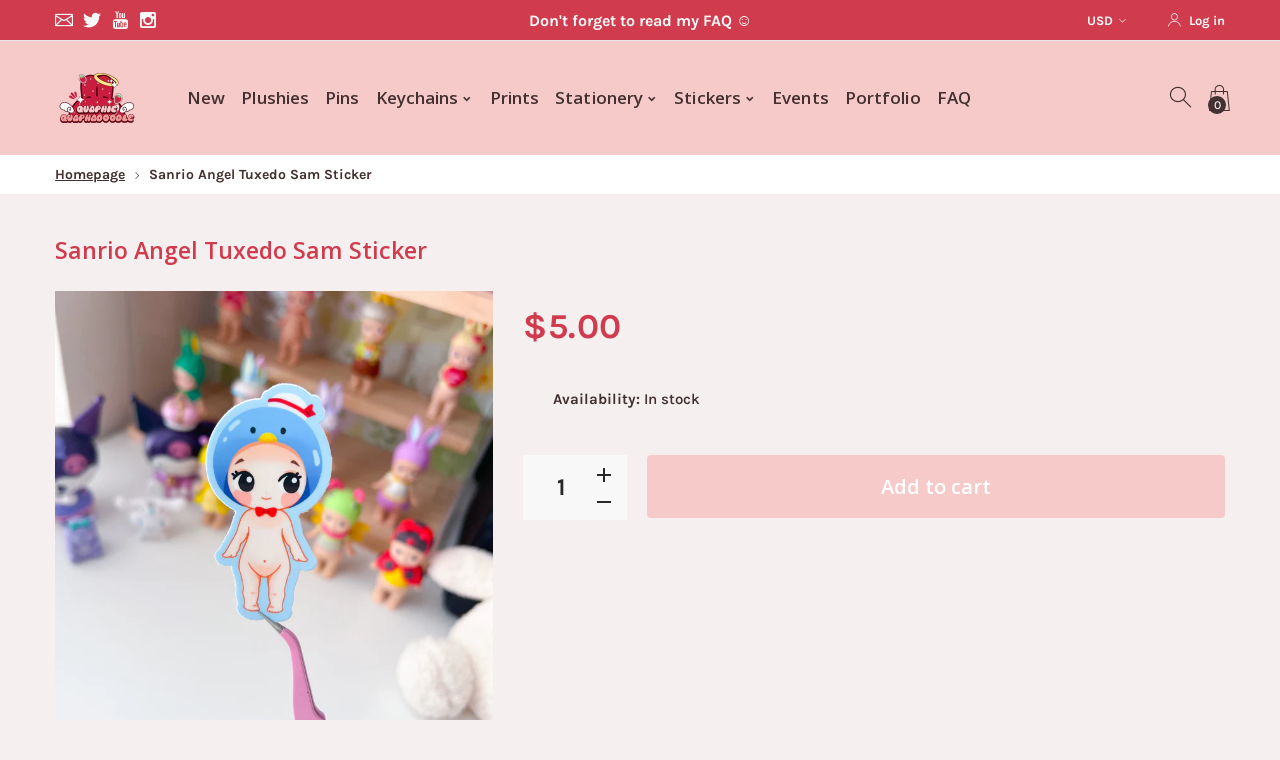

--- FILE ---
content_type: text/html; charset=utf-8
request_url: https://quaphadoodle.com/products/sanrio-angel-tuxedo-sam-peeker
body_size: 24267
content:
<!doctype html>
<html class="no-js" lang="en">
<head>
     <!--Version 2.6    RELEASE-->
<meta charset="utf-8">
<meta http-equiv="X-UA-Compatible" content="IE=edge,chrome=1">
<meta name="viewport" content="width=device-width,initial-scale=1,minimum-scale=1">
<meta name="theme-color" content="#557b97">
<link rel="canonical" href="https://quaphadoodle.com/products/sanrio-angel-tuxedo-sam-peeker"><link rel="shortcut icon" href="//quaphadoodle.com/cdn/shop/files/FifiStrawberry_1a2ed243-4443-4b36-af5a-135605f1db08_32x32.png?v=1717144125" type="image/png"><title>Sanrio Angel Tuxedo Sam Sticker
&ndash; quaphadoodle</title><meta name="description" content="vinyl 3 inches water and weatherproof"><!-- /snippets/social-meta-tags.liquid -->




<meta property="og:site_name" content="quaphadoodle">
<meta property="og:url" content="https://quaphadoodle.com/products/sanrio-angel-tuxedo-sam-peeker">
<meta property="og:title" content="Sanrio Angel Tuxedo Sam Sticker">
<meta property="og:type" content="product">
<meta property="og:description" content="vinyl 3 inches water and weatherproof">

  <meta property="og:price:amount" content="5.00">
  <meta property="og:price:currency" content="USD">

<meta property="og:image" content="http://quaphadoodle.com/cdn/shop/files/image_890c2b65-6c48-484a-9b7b-6f977e5be92d_1200x1200.jpg?v=1687643204">
<meta property="og:image:secure_url" content="https://quaphadoodle.com/cdn/shop/files/image_890c2b65-6c48-484a-9b7b-6f977e5be92d_1200x1200.jpg?v=1687643204">


  <meta name="twitter:site" content="@https://x.com/quaphadoodle">

<meta name="twitter:card" content="summary_large_image">
<meta name="twitter:title" content="Sanrio Angel Tuxedo Sam Sticker">
<meta name="twitter:description" content="vinyl 3 inches water and weatherproof">


<link rel="preconnect" href="//fonts.shopifycdn.com">
<link rel="preconnect" href="//fonts.googleapis.com" crossorigin>
<link rel="dns-prefetch" href="//fonts.googleapis.com">
<link rel="dns-prefetch" href="//productreviews.shopifycdn.com">
<link rel="dns-prefetch" href="//cdn.shopify.com">

<link rel="preload" href="//quaphadoodle.com/cdn/shop/t/11/assets/vendor.min.css?v=7576773558874982681629766899" as="style">




	<link href="https://fonts.googleapis.com/css2?family=Open Sans:ital,wght@0,300;0,400;0,500;0,600;0,700;0,800;0,900;1,400;1,500;1,600;1,700;1,800;1,900&display=swap" rel="stylesheet">







    
	<style>
        body:not(.is-shopifyfont-loaded) .hdr-wrap {
            opacity: 0;
            transition: opacity 1s;
        }
    </style>
    
    
		
			<link rel="preload" href="//quaphadoodle.com/cdn/fonts/karla/karla_n2.1b2a0e8e4007556430943b5a277c57af80b4e6d6.woff" as="font">
		
			<link rel="preload" href="//quaphadoodle.com/cdn/fonts/karla/karla_i2.872b630086c7b0965fb51da807badff857cce976.woff" as="font">
		
			<link rel="preload" href="//quaphadoodle.com/cdn/fonts/karla/karla_n3.f54b0d52b91dc25f449929e75e47b6984ea8b078.woff" as="font">
		
			<link rel="preload" href="//quaphadoodle.com/cdn/fonts/karla/karla_i3.e4d16c1e4fb04d8cdfe2612227dfa387b0e63dc1.woff" as="font">
		
			<link rel="preload" href="//quaphadoodle.com/cdn/fonts/karla/karla_n4.e9f6f9de321061073c6bfe03c28976ba8ce6ee18.woff" as="font">
		
			<link rel="preload" href="//quaphadoodle.com/cdn/fonts/karla/karla_i4.7b9f59841a5960c16fa2a897a0716c8ebb183221.woff" as="font">
		
			<link rel="preload" href="//quaphadoodle.com/cdn/fonts/karla/karla_n5.88d3e57f788ee4a41fa11fc99b9881ce077acdc2.woff" as="font">
		
			<link rel="preload" href="//quaphadoodle.com/cdn/fonts/karla/karla_i5.d56a3f6d57505f4753ea6466cf86322680d9dfdf.woff" as="font">
		
			<link rel="preload" href="//quaphadoodle.com/cdn/fonts/karla/karla_n6.f61bdbc760ad3ce235abbf92fc104026b8312806.woff" as="font">
		
			<link rel="preload" href="//quaphadoodle.com/cdn/fonts/karla/karla_i6.93523748a53c3e2305eb638d2279e8634a22c25f.woff" as="font">
		
			<link rel="preload" href="//quaphadoodle.com/cdn/fonts/karla/karla_n7.96e322f6d76ce794f25fa29e55d6997c3fb656b6.woff" as="font">
		
			<link rel="preload" href="//quaphadoodle.com/cdn/fonts/karla/karla_i7.816d4949fa7f7d79314595d7003eda5b44e959e3.woff" as="font">
		
			<link rel="preload" href="//quaphadoodle.com/cdn/fonts/karla/karla_n8.f6a57bef4fdcaa31fffd290e403b010f69897424.woff" as="font">
		
			<link rel="preload" href="//quaphadoodle.com/cdn/fonts/karla/karla_i8.300f0ead367cc36c4f83cfb531f965b4b7ecbef1.woff" as="font">
		
		<script>
			function loadShopifyFonts() {
				var shopifyFont = new FontFace('Karla', 'url(//quaphadoodle.com/cdn/fonts/karla/karla_n7.96e322f6d76ce794f25fa29e55d6997c3fb656b6.woff)');
				shopifyFont.load().then(function (loaded_face) {
					document.fonts.add(loaded_face);
					setTimeout(function () {
						document.body.classList.add('is-shopifyfont-loaded');
					}, 1000);
				})
			}
			document.addEventListener("DOMContentLoaded", loadShopifyFonts);
		</script>
    
    
    


<style>
	:root {
    --settings_gallery_width: unset;
}

body:not(.is-icons-loaded):not(.documentLoad) .wishlist-qty,
body:not(.is-icons-loaded):not(.documentLoad) .minicart-qty,
body:not(.is-icons-loaded):not(.documentLoad) .minicart-total,
body:not(.is-icons-loaded):not(.documentLoad) .mmenu > li > a:not(:only-child):after,
body:not(.is-icons-loaded):not(.documentLoad) [class^="icon-"],
body:not(.is-icons-loaded):not(.documentLoad) [class*=" icon-"],
body:not(.is-icons-loaded):not(.documentLoad) .select-wrapper:before {
    opacity: 0;
}

@media (min-width: 992px) {
    .col-lg-custom {
        max-width: var(--settings_gallery_width) !important;
        flex: 0 0 var(--settings_gallery_width) !important;
    }

    .col-lg-custom-rigth {
        max-width: calc(100% - var(--settings_gallery_width)) !important;
        flex: 0 0 calc(100% - var(--settings_gallery_width)) !important;
    }
}

.hdr-wrap .container, .page-footer .container,
.holder.fullboxed .bnslider .bnslider-text-content .bnslider-text-content-flex.container,
.footer-sticky .container,
.holder:not(.fullwidth) .container:not(.coming-soon-block) {
    max-width: 1200px !important;
}

.holder-subscribe-full.holder-subscribe--compact > .container {
    max-width: 1170px !important;
}

.fancybox-thumbs__list a {
    width: 75px;
    height: 88.5%px !important;
    max-height: none !important;
    background-size: auto 100%;
    background: transparent;
}



@font-face {
  font-family: Karla;
  font-weight: 200;
  font-style: normal;
  font-display: swap;
  src: url("//quaphadoodle.com/cdn/fonts/karla/karla_n2.c01c6abcceb59c2dfbe53f16f2fa746054360e79.woff2") format("woff2"),
       url("//quaphadoodle.com/cdn/fonts/karla/karla_n2.1b2a0e8e4007556430943b5a277c57af80b4e6d6.woff") format("woff");
}


@font-face {
  font-family: Karla;
  font-weight: 200;
  font-style: italic;
  font-display: swap;
  src: url("//quaphadoodle.com/cdn/fonts/karla/karla_i2.2df0e69f75172f2576170400395ac5161446ac45.woff2") format("woff2"),
       url("//quaphadoodle.com/cdn/fonts/karla/karla_i2.872b630086c7b0965fb51da807badff857cce976.woff") format("woff");
}


@font-face {
  font-family: Karla;
  font-weight: 300;
  font-style: normal;
  font-display: swap;
  src: url("//quaphadoodle.com/cdn/fonts/karla/karla_n3.f7dc1a43fe7705188329bd9a5b672565b62caa55.woff2") format("woff2"),
       url("//quaphadoodle.com/cdn/fonts/karla/karla_n3.f54b0d52b91dc25f449929e75e47b6984ea8b078.woff") format("woff");
}


@font-face {
  font-family: Karla;
  font-weight: 300;
  font-style: italic;
  font-display: swap;
  src: url("//quaphadoodle.com/cdn/fonts/karla/karla_i3.e6f3de4068eda3cfc0633fdb7ecae5fb987de8a4.woff2") format("woff2"),
       url("//quaphadoodle.com/cdn/fonts/karla/karla_i3.e4d16c1e4fb04d8cdfe2612227dfa387b0e63dc1.woff") format("woff");
}


@font-face {
  font-family: Karla;
  font-weight: 400;
  font-style: normal;
  font-display: swap;
  src: url("//quaphadoodle.com/cdn/fonts/karla/karla_n4.40497e07df527e6a50e58fb17ef1950c72f3e32c.woff2") format("woff2"),
       url("//quaphadoodle.com/cdn/fonts/karla/karla_n4.e9f6f9de321061073c6bfe03c28976ba8ce6ee18.woff") format("woff");
}


@font-face {
  font-family: Karla;
  font-weight: 400;
  font-style: italic;
  font-display: swap;
  src: url("//quaphadoodle.com/cdn/fonts/karla/karla_i4.2086039c16bcc3a78a72a2f7b471e3c4a7f873a6.woff2") format("woff2"),
       url("//quaphadoodle.com/cdn/fonts/karla/karla_i4.7b9f59841a5960c16fa2a897a0716c8ebb183221.woff") format("woff");
}


@font-face {
  font-family: Karla;
  font-weight: 500;
  font-style: normal;
  font-display: swap;
  src: url("//quaphadoodle.com/cdn/fonts/karla/karla_n5.0f2c50ba88af8c39d2756f2fc9dfccf18f808828.woff2") format("woff2"),
       url("//quaphadoodle.com/cdn/fonts/karla/karla_n5.88d3e57f788ee4a41fa11fc99b9881ce077acdc2.woff") format("woff");
}


@font-face {
  font-family: Karla;
  font-weight: 500;
  font-style: italic;
  font-display: swap;
  src: url("//quaphadoodle.com/cdn/fonts/karla/karla_i5.69e240d3e2697b7653a56061e6c0bdd837d9a0d7.woff2") format("woff2"),
       url("//quaphadoodle.com/cdn/fonts/karla/karla_i5.d56a3f6d57505f4753ea6466cf86322680d9dfdf.woff") format("woff");
}


@font-face {
  font-family: Karla;
  font-weight: 600;
  font-style: normal;
  font-display: swap;
  src: url("//quaphadoodle.com/cdn/fonts/karla/karla_n6.11d2ca9baa9358585c001bdea96cf4efec1c541a.woff2") format("woff2"),
       url("//quaphadoodle.com/cdn/fonts/karla/karla_n6.f61bdbc760ad3ce235abbf92fc104026b8312806.woff") format("woff");
}


@font-face {
  font-family: Karla;
  font-weight: 600;
  font-style: italic;
  font-display: swap;
  src: url("//quaphadoodle.com/cdn/fonts/karla/karla_i6.a7635423ab3dadf279bd83cab7821e04a762f0d7.woff2") format("woff2"),
       url("//quaphadoodle.com/cdn/fonts/karla/karla_i6.93523748a53c3e2305eb638d2279e8634a22c25f.woff") format("woff");
}


@font-face {
  font-family: Karla;
  font-weight: 700;
  font-style: normal;
  font-display: swap;
  src: url("//quaphadoodle.com/cdn/fonts/karla/karla_n7.4358a847d4875593d69cfc3f8cc0b44c17b3ed03.woff2") format("woff2"),
       url("//quaphadoodle.com/cdn/fonts/karla/karla_n7.96e322f6d76ce794f25fa29e55d6997c3fb656b6.woff") format("woff");
}


@font-face {
  font-family: Karla;
  font-weight: 700;
  font-style: italic;
  font-display: swap;
  src: url("//quaphadoodle.com/cdn/fonts/karla/karla_i7.fe031cd65d6e02906286add4f6dda06afc2615f0.woff2") format("woff2"),
       url("//quaphadoodle.com/cdn/fonts/karla/karla_i7.816d4949fa7f7d79314595d7003eda5b44e959e3.woff") format("woff");
}


@font-face {
  font-family: Karla;
  font-weight: 800;
  font-style: normal;
  font-display: swap;
  src: url("//quaphadoodle.com/cdn/fonts/karla/karla_n8.b4b2fb2fd7c9e5cd3f943a09498004ad5459f5e6.woff2") format("woff2"),
       url("//quaphadoodle.com/cdn/fonts/karla/karla_n8.f6a57bef4fdcaa31fffd290e403b010f69897424.woff") format("woff");
}


@font-face {
  font-family: Karla;
  font-weight: 800;
  font-style: italic;
  font-display: swap;
  src: url("//quaphadoodle.com/cdn/fonts/karla/karla_i8.48ef00a1a874940756e410e5d0dd9d31e3959b32.woff2") format("woff2"),
       url("//quaphadoodle.com/cdn/fonts/karla/karla_i8.300f0ead367cc36c4f83cfb531f965b4b7ecbef1.woff") format("woff");
}






.slick-slider[class*='-carousel'] .slick-dots {
    margin: 50px auto 0;
    position: relative;
}
.slick-slider[class*='-carousel'] .slick-dots {
    display: none;
}
.slick-slider[class*='-carousel'] .slick-dots[style] {
    display: block;
}
.slick-slider[class*='-carousel'] .slick-dots li {
    margin: 8px 5px;
    width: 10px;
    height: 10px;
}

.slick-slider[class*='-carousel'] .slick-dots li.slick-active button {
    border-width: 0;
    border-color: transparent;
    background-color: black;
    width: 10px;
    height: 10px;
    margin: 0;
}

.slick-slider[class*='-carousel'] .slick-dots li button {
    width: 6px;
    height: 6px;
    margin: 2px;
}

@media (max-width: 1199px) {
    .slick-slider[class*='-carousel'] .slick-dots {
        margin-top: 30px;
    }
}






.prd-horgrid .prd:not(.prd-hor--lg) .prd-img-area, .prd-hor:not(.prd-hor--lg) .prd-img-area, .prd-hor-simple .prd-img-area, .prd:not(.prd-hor) .prd-img-area {
    border-radius: 15px;
}
.collection-grid-2-img, .collection-grid-img {
    border-radius: 15px;
}
.prd .prd-inside .prd-img {
    border-radius: 15px;
}

.prd-grid .slick-list {
    margin-top: -10px;
    padding-top: 10px;
}

.prd-hor--lg .prd-inside {
    border-radius: 15px;
}

.bnr {
    border-radius: 15px;
}

.bnr-text-has-bg .bnr-text-bg {
    border-radius: 12px;
}

.row.no-gutters .bnr,
.holder.fullwidth > .container > .bnr-wrap .bnr {
    border-radius: 0;
}

.bnr-caption-bg {
    border-radius: 15px;
    overflow: hidden;
}

.prd-inside {
    border-radius: 15px;
}

.form-control {
    border-radius: 30px;
}

.form-control--sm {
    border-radius: 25px;
}

.post-prw-img, .post-prw-info-wrap {
    border-radius: 20px;
}

.prd-card_countdown .countdown > span {
    border-radius: 6px;
}




.title-wrap {
    display: flex;
    flex-direction: column;
}
.h-sub--first {
    order: -1;
}
</style>

<link href="//quaphadoodle.com/cdn/shop/t/11/assets/vendor.min.css?v=7576773558874982681629766899" rel="stylesheet">

<link rel="preload" href="//quaphadoodle.com/cdn/shop/t/11/assets/bootstrap.min.css?v=171415786481731916401629766878" as="style">
<link rel="preload" href="//quaphadoodle.com/cdn/shop/t/11/assets/style.css?v=157322641535104768161756320748" as="style">
<link href="//quaphadoodle.com/cdn/shop/t/11/assets/bootstrap.min.css?v=171415786481731916401629766878" rel="stylesheet">
<link href="//quaphadoodle.com/cdn/shop/t/11/assets/style.css?v=157322641535104768161756320748" rel="stylesheet" type="text/css" media="all" />

<noscript id="deferred-styles">
	<link href="//quaphadoodle.com/cdn/shop/t/11/assets/icons.css?v=48729707678537250741629766885" rel="stylesheet" type="text/css" media="all" />
</noscript >

<link href="//quaphadoodle.com/cdn/shop/t/11/assets/custom.css?v=111603181540343972631629815436" rel="stylesheet" type="text/css" media="all" />

<script>
	function loadIconFonts() {
		var iconfont = new FontFace('icon-foxic', 'url(//quaphadoodle.com/cdn/shop/t/11/assets/icon-foxic.woff?v=88174022334084968261629766884)');
		iconfont.load().then(function(loaded_face) {
			document.fonts.add(loaded_face);
			setTimeout(function () {
				document.body.classList.add('is-icons-loaded');
			}, 1000);
		})
	}
	document.addEventListener("DOMContentLoaded", loadIconFonts);
	setTimeout(function () {
		document.body.classList.add('is-icons-loaded');
	}, 3000);
	var loadDeferredStyles = function() {
		if($('#deferred-styles').length){
			var addStylesNode = document.getElementById("deferred-styles");
			var replacement = document.createElement("div");
			replacement.innerHTML = addStylesNode.textContent;
			document.body.appendChild(replacement)
			addStylesNode.parentElement.removeChild(addStylesNode);
		}
	};
	var raf = window.requestAnimationFrame || window.mozRequestAnimationFrame ||
			window.webkitRequestAnimationFrame || window.msRequestAnimationFrame;
	if (raf) raf(function() { window.setTimeout(loadDeferredStyles, 0); });
	else window.addEventListener('load', loadDeferredStyles);
	window.js_helper = {};
	js_helper = {
		strings: {
			addToCart: "Add to cart",
			soldOut: "Sold out",
			in_stock: "In stock",
			unavailable: "Unavailable",
			regularPrice: "Regular price",
			salePrice: "Sale price",
			sale: "Sale",
			adding: "Adding..",
			added: "In cart",
			error: "Some items became unavailable",
			remove: "Remove",
			quantity: "Quantity",
			ufortunately_left: "Unfortunately, left ",
			left_in_stock_2: "in stock",
			send_inform: "I am waiting for this item",
			view_full_info: "View Full Info",
			quick_view: "QUICK VIEW",
			remove_from_wishlist: "Remove From Wishlist",
		},
		moneyFormat: "${{amount}}",
		moneyFormatWithCurrency: "${{amount}} USD",
		cart : {"note":null,"attributes":{},"original_total_price":0,"total_price":0,"total_discount":0,"total_weight":0.0,"item_count":0,"items":[],"requires_shipping":false,"currency":"USD","items_subtotal_price":0,"cart_level_discount_applications":[],"checkout_charge_amount":0},
		date:{
			monday:                  "Monday",
			tuesday:                 "Tuesday",
			wednesday:               "Wednesday",
			thursday:                "Thursday",
			friday:                  "Friday",
			saturday:                "Saturday",
			sunday:                  "Sunday",
			mon:                     "Mon",
			tue:                     "Tue",
			wed:                     "Wed",
			thu:                     "Thu",
			fri:                     "Fri",
			sat:                     "Sat",
			sun:                     "Sun",
			january:                 "January",
			february:                "February",
			march:                   "March",
			april:                   "April",
			may:                     "May",
			june:                    "June",
			july:                    "July",
			august:                  "August",
			september:               "September",
			october:                 "October",
			november:                "November",
			december:                "December",
			jan:                     "Jan",
			feb:                     "Feb",
			mar:                "Mar",
			apr:                     "Apr",
			jun:                     "Jun",
			jul:                     "Jul",
			aug:                     "Aug",
			sep:                     "Sep",
			oct:                     "Oct",
			nov:                     "Nov",
			dec:                     "Dec"
		}
	}
	document.documentElement.className = document.documentElement.className.replace('no-js', 'js');
</script>
<link href="//quaphadoodle.com/cdn/shop/t/11/assets/jquery.min.js?v=60938658743091704111629766891" rel="preload" as="script">
<link href="//quaphadoodle.com/cdn/shop/t/11/assets/lazysizes.js?v=48620573112263988951629766892" rel="preload" as="script">
<script src="//quaphadoodle.com/cdn/shop/t/11/assets/jquery.min.js?v=60938658743091704111629766891"></script>
<script src="//quaphadoodle.com/cdn/shop/t/11/assets/lazysizes.js?v=48620573112263988951629766892" async="async"></script>
<script> window.shopInfo = {version: '2.6', uuid: '3z2x8wwrpus8126pus44v8pusx52ypusz57r12310vr3', theme_id: 26241041, store: 'https://quaphadoodle.myshopify.com', xyz: 'quaphadoodleportions34gmail.com', zzz: 'quaphadoodlesweet17soltgmail.com'};</script>
     <script>window.performance && window.performance.mark && window.performance.mark('shopify.content_for_header.start');</script><meta id="shopify-digital-wallet" name="shopify-digital-wallet" content="/3729981540/digital_wallets/dialog">
<meta name="shopify-checkout-api-token" content="44f0829ecf589a97417cc42b51ea2948">
<meta id="in-context-paypal-metadata" data-shop-id="3729981540" data-venmo-supported="false" data-environment="production" data-locale="en_US" data-paypal-v4="true" data-currency="USD">
<link rel="alternate" type="application/json+oembed" href="https://quaphadoodle.com/products/sanrio-angel-tuxedo-sam-peeker.oembed">
<script async="async" src="/checkouts/internal/preloads.js?locale=en-US"></script>
<link rel="preconnect" href="https://shop.app" crossorigin="anonymous">
<script async="async" src="https://shop.app/checkouts/internal/preloads.js?locale=en-US&shop_id=3729981540" crossorigin="anonymous"></script>
<script id="apple-pay-shop-capabilities" type="application/json">{"shopId":3729981540,"countryCode":"US","currencyCode":"USD","merchantCapabilities":["supports3DS"],"merchantId":"gid:\/\/shopify\/Shop\/3729981540","merchantName":"quaphadoodle","requiredBillingContactFields":["postalAddress","email"],"requiredShippingContactFields":["postalAddress","email"],"shippingType":"shipping","supportedNetworks":["visa","masterCard","amex","discover","elo","jcb"],"total":{"type":"pending","label":"quaphadoodle","amount":"1.00"},"shopifyPaymentsEnabled":true,"supportsSubscriptions":true}</script>
<script id="shopify-features" type="application/json">{"accessToken":"44f0829ecf589a97417cc42b51ea2948","betas":["rich-media-storefront-analytics"],"domain":"quaphadoodle.com","predictiveSearch":true,"shopId":3729981540,"locale":"en"}</script>
<script>var Shopify = Shopify || {};
Shopify.shop = "quaphadoodle.myshopify.com";
Shopify.locale = "en";
Shopify.currency = {"active":"USD","rate":"1.0"};
Shopify.country = "US";
Shopify.theme = {"name":"Foxic","id":126255759524,"schema_name":"Foxic","schema_version":"2.6","theme_store_id":null,"role":"main"};
Shopify.theme.handle = "null";
Shopify.theme.style = {"id":null,"handle":null};
Shopify.cdnHost = "quaphadoodle.com/cdn";
Shopify.routes = Shopify.routes || {};
Shopify.routes.root = "/";</script>
<script type="module">!function(o){(o.Shopify=o.Shopify||{}).modules=!0}(window);</script>
<script>!function(o){function n(){var o=[];function n(){o.push(Array.prototype.slice.apply(arguments))}return n.q=o,n}var t=o.Shopify=o.Shopify||{};t.loadFeatures=n(),t.autoloadFeatures=n()}(window);</script>
<script>
  window.ShopifyPay = window.ShopifyPay || {};
  window.ShopifyPay.apiHost = "shop.app\/pay";
  window.ShopifyPay.redirectState = null;
</script>
<script id="shop-js-analytics" type="application/json">{"pageType":"product"}</script>
<script defer="defer" async type="module" src="//quaphadoodle.com/cdn/shopifycloud/shop-js/modules/v2/client.init-shop-cart-sync_D0dqhulL.en.esm.js"></script>
<script defer="defer" async type="module" src="//quaphadoodle.com/cdn/shopifycloud/shop-js/modules/v2/chunk.common_CpVO7qML.esm.js"></script>
<script type="module">
  await import("//quaphadoodle.com/cdn/shopifycloud/shop-js/modules/v2/client.init-shop-cart-sync_D0dqhulL.en.esm.js");
await import("//quaphadoodle.com/cdn/shopifycloud/shop-js/modules/v2/chunk.common_CpVO7qML.esm.js");

  window.Shopify.SignInWithShop?.initShopCartSync?.({"fedCMEnabled":true,"windoidEnabled":true});

</script>
<script>
  window.Shopify = window.Shopify || {};
  if (!window.Shopify.featureAssets) window.Shopify.featureAssets = {};
  window.Shopify.featureAssets['shop-js'] = {"shop-cart-sync":["modules/v2/client.shop-cart-sync_D9bwt38V.en.esm.js","modules/v2/chunk.common_CpVO7qML.esm.js"],"init-fed-cm":["modules/v2/client.init-fed-cm_BJ8NPuHe.en.esm.js","modules/v2/chunk.common_CpVO7qML.esm.js"],"init-shop-email-lookup-coordinator":["modules/v2/client.init-shop-email-lookup-coordinator_pVrP2-kG.en.esm.js","modules/v2/chunk.common_CpVO7qML.esm.js"],"shop-cash-offers":["modules/v2/client.shop-cash-offers_CNh7FWN-.en.esm.js","modules/v2/chunk.common_CpVO7qML.esm.js","modules/v2/chunk.modal_DKF6x0Jh.esm.js"],"init-shop-cart-sync":["modules/v2/client.init-shop-cart-sync_D0dqhulL.en.esm.js","modules/v2/chunk.common_CpVO7qML.esm.js"],"init-windoid":["modules/v2/client.init-windoid_DaoAelzT.en.esm.js","modules/v2/chunk.common_CpVO7qML.esm.js"],"shop-toast-manager":["modules/v2/client.shop-toast-manager_1DND8Tac.en.esm.js","modules/v2/chunk.common_CpVO7qML.esm.js"],"pay-button":["modules/v2/client.pay-button_CFeQi1r6.en.esm.js","modules/v2/chunk.common_CpVO7qML.esm.js"],"shop-button":["modules/v2/client.shop-button_Ca94MDdQ.en.esm.js","modules/v2/chunk.common_CpVO7qML.esm.js"],"shop-login-button":["modules/v2/client.shop-login-button_DPYNfp1Z.en.esm.js","modules/v2/chunk.common_CpVO7qML.esm.js","modules/v2/chunk.modal_DKF6x0Jh.esm.js"],"avatar":["modules/v2/client.avatar_BTnouDA3.en.esm.js"],"shop-follow-button":["modules/v2/client.shop-follow-button_BMKh4nJE.en.esm.js","modules/v2/chunk.common_CpVO7qML.esm.js","modules/v2/chunk.modal_DKF6x0Jh.esm.js"],"init-customer-accounts-sign-up":["modules/v2/client.init-customer-accounts-sign-up_CJXi5kRN.en.esm.js","modules/v2/client.shop-login-button_DPYNfp1Z.en.esm.js","modules/v2/chunk.common_CpVO7qML.esm.js","modules/v2/chunk.modal_DKF6x0Jh.esm.js"],"init-shop-for-new-customer-accounts":["modules/v2/client.init-shop-for-new-customer-accounts_BoBxkgWu.en.esm.js","modules/v2/client.shop-login-button_DPYNfp1Z.en.esm.js","modules/v2/chunk.common_CpVO7qML.esm.js","modules/v2/chunk.modal_DKF6x0Jh.esm.js"],"init-customer-accounts":["modules/v2/client.init-customer-accounts_DCuDTzpR.en.esm.js","modules/v2/client.shop-login-button_DPYNfp1Z.en.esm.js","modules/v2/chunk.common_CpVO7qML.esm.js","modules/v2/chunk.modal_DKF6x0Jh.esm.js"],"checkout-modal":["modules/v2/client.checkout-modal_U_3e4VxF.en.esm.js","modules/v2/chunk.common_CpVO7qML.esm.js","modules/v2/chunk.modal_DKF6x0Jh.esm.js"],"lead-capture":["modules/v2/client.lead-capture_DEgn0Z8u.en.esm.js","modules/v2/chunk.common_CpVO7qML.esm.js","modules/v2/chunk.modal_DKF6x0Jh.esm.js"],"shop-login":["modules/v2/client.shop-login_CoM5QKZ_.en.esm.js","modules/v2/chunk.common_CpVO7qML.esm.js","modules/v2/chunk.modal_DKF6x0Jh.esm.js"],"payment-terms":["modules/v2/client.payment-terms_BmrqWn8r.en.esm.js","modules/v2/chunk.common_CpVO7qML.esm.js","modules/v2/chunk.modal_DKF6x0Jh.esm.js"]};
</script>
<script>(function() {
  var isLoaded = false;
  function asyncLoad() {
    if (isLoaded) return;
    isLoaded = true;
    var urls = ["https:\/\/script.app.flomllr.com\/controller.js?stamp=1575286352173\u0026shop=quaphadoodle.myshopify.com"];
    for (var i = 0; i < urls.length; i++) {
      var s = document.createElement('script');
      s.type = 'text/javascript';
      s.async = true;
      s.src = urls[i];
      var x = document.getElementsByTagName('script')[0];
      x.parentNode.insertBefore(s, x);
    }
  };
  if(window.attachEvent) {
    window.attachEvent('onload', asyncLoad);
  } else {
    window.addEventListener('load', asyncLoad, false);
  }
})();</script>
<script id="__st">var __st={"a":3729981540,"offset":-21600,"reqid":"90cfedec-4cf3-4904-895f-5ad6b22779a4-1764389586","pageurl":"quaphadoodle.com\/products\/sanrio-angel-tuxedo-sam-peeker","u":"a866511949ae","p":"product","rtyp":"product","rid":8215155277988};</script>
<script>window.ShopifyPaypalV4VisibilityTracking = true;</script>
<script id="captcha-bootstrap">!function(){'use strict';const t='contact',e='account',n='new_comment',o=[[t,t],['blogs',n],['comments',n],[t,'customer']],c=[[e,'customer_login'],[e,'guest_login'],[e,'recover_customer_password'],[e,'create_customer']],r=t=>t.map((([t,e])=>`form[action*='/${t}']:not([data-nocaptcha='true']) input[name='form_type'][value='${e}']`)).join(','),a=t=>()=>t?[...document.querySelectorAll(t)].map((t=>t.form)):[];function s(){const t=[...o],e=r(t);return a(e)}const i='password',u='form_key',d=['recaptcha-v3-token','g-recaptcha-response','h-captcha-response',i],f=()=>{try{return window.sessionStorage}catch{return}},m='__shopify_v',_=t=>t.elements[u];function p(t,e,n=!1){try{const o=window.sessionStorage,c=JSON.parse(o.getItem(e)),{data:r}=function(t){const{data:e,action:n}=t;return t[m]||n?{data:e,action:n}:{data:t,action:n}}(c);for(const[e,n]of Object.entries(r))t.elements[e]&&(t.elements[e].value=n);n&&o.removeItem(e)}catch(o){console.error('form repopulation failed',{error:o})}}const l='form_type',E='cptcha';function T(t){t.dataset[E]=!0}const w=window,h=w.document,L='Shopify',v='ce_forms',y='captcha';let A=!1;((t,e)=>{const n=(g='f06e6c50-85a8-45c8-87d0-21a2b65856fe',I='https://cdn.shopify.com/shopifycloud/storefront-forms-hcaptcha/ce_storefront_forms_captcha_hcaptcha.v1.5.2.iife.js',D={infoText:'Protected by hCaptcha',privacyText:'Privacy',termsText:'Terms'},(t,e,n)=>{const o=w[L][v],c=o.bindForm;if(c)return c(t,g,e,D).then(n);var r;o.q.push([[t,g,e,D],n]),r=I,A||(h.body.append(Object.assign(h.createElement('script'),{id:'captcha-provider',async:!0,src:r})),A=!0)});var g,I,D;w[L]=w[L]||{},w[L][v]=w[L][v]||{},w[L][v].q=[],w[L][y]=w[L][y]||{},w[L][y].protect=function(t,e){n(t,void 0,e),T(t)},Object.freeze(w[L][y]),function(t,e,n,w,h,L){const[v,y,A,g]=function(t,e,n){const i=e?o:[],u=t?c:[],d=[...i,...u],f=r(d),m=r(i),_=r(d.filter((([t,e])=>n.includes(e))));return[a(f),a(m),a(_),s()]}(w,h,L),I=t=>{const e=t.target;return e instanceof HTMLFormElement?e:e&&e.form},D=t=>v().includes(t);t.addEventListener('submit',(t=>{const e=I(t);if(!e)return;const n=D(e)&&!e.dataset.hcaptchaBound&&!e.dataset.recaptchaBound,o=_(e),c=g().includes(e)&&(!o||!o.value);(n||c)&&t.preventDefault(),c&&!n&&(function(t){try{if(!f())return;!function(t){const e=f();if(!e)return;const n=_(t);if(!n)return;const o=n.value;o&&e.removeItem(o)}(t);const e=Array.from(Array(32),(()=>Math.random().toString(36)[2])).join('');!function(t,e){_(t)||t.append(Object.assign(document.createElement('input'),{type:'hidden',name:u})),t.elements[u].value=e}(t,e),function(t,e){const n=f();if(!n)return;const o=[...t.querySelectorAll(`input[type='${i}']`)].map((({name:t})=>t)),c=[...d,...o],r={};for(const[a,s]of new FormData(t).entries())c.includes(a)||(r[a]=s);n.setItem(e,JSON.stringify({[m]:1,action:t.action,data:r}))}(t,e)}catch(e){console.error('failed to persist form',e)}}(e),e.submit())}));const S=(t,e)=>{t&&!t.dataset[E]&&(n(t,e.some((e=>e===t))),T(t))};for(const o of['focusin','change'])t.addEventListener(o,(t=>{const e=I(t);D(e)&&S(e,y())}));const B=e.get('form_key'),M=e.get(l),P=B&&M;t.addEventListener('DOMContentLoaded',(()=>{const t=y();if(P)for(const e of t)e.elements[l].value===M&&p(e,B);[...new Set([...A(),...v().filter((t=>'true'===t.dataset.shopifyCaptcha))])].forEach((e=>S(e,t)))}))}(h,new URLSearchParams(w.location.search),n,t,e,['guest_login'])})(!0,!0)}();</script>
<script integrity="sha256-52AcMU7V7pcBOXWImdc/TAGTFKeNjmkeM1Pvks/DTgc=" data-source-attribution="shopify.loadfeatures" defer="defer" src="//quaphadoodle.com/cdn/shopifycloud/storefront/assets/storefront/load_feature-81c60534.js" crossorigin="anonymous"></script>
<script crossorigin="anonymous" defer="defer" src="//quaphadoodle.com/cdn/shopifycloud/storefront/assets/shopify_pay/storefront-65b4c6d7.js?v=20250812"></script>
<script data-source-attribution="shopify.dynamic_checkout.dynamic.init">var Shopify=Shopify||{};Shopify.PaymentButton=Shopify.PaymentButton||{isStorefrontPortableWallets:!0,init:function(){window.Shopify.PaymentButton.init=function(){};var t=document.createElement("script");t.src="https://quaphadoodle.com/cdn/shopifycloud/portable-wallets/latest/portable-wallets.en.js",t.type="module",document.head.appendChild(t)}};
</script>
<script data-source-attribution="shopify.dynamic_checkout.buyer_consent">
  function portableWalletsHideBuyerConsent(e){var t=document.getElementById("shopify-buyer-consent"),n=document.getElementById("shopify-subscription-policy-button");t&&n&&(t.classList.add("hidden"),t.setAttribute("aria-hidden","true"),n.removeEventListener("click",e))}function portableWalletsShowBuyerConsent(e){var t=document.getElementById("shopify-buyer-consent"),n=document.getElementById("shopify-subscription-policy-button");t&&n&&(t.classList.remove("hidden"),t.removeAttribute("aria-hidden"),n.addEventListener("click",e))}window.Shopify?.PaymentButton&&(window.Shopify.PaymentButton.hideBuyerConsent=portableWalletsHideBuyerConsent,window.Shopify.PaymentButton.showBuyerConsent=portableWalletsShowBuyerConsent);
</script>
<script data-source-attribution="shopify.dynamic_checkout.cart.bootstrap">document.addEventListener("DOMContentLoaded",(function(){function t(){return document.querySelector("shopify-accelerated-checkout-cart, shopify-accelerated-checkout")}if(t())Shopify.PaymentButton.init();else{new MutationObserver((function(e,n){t()&&(Shopify.PaymentButton.init(),n.disconnect())})).observe(document.body,{childList:!0,subtree:!0})}}));
</script>
<link id="shopify-accelerated-checkout-styles" rel="stylesheet" media="screen" href="https://quaphadoodle.com/cdn/shopifycloud/portable-wallets/latest/accelerated-checkout-backwards-compat.css" crossorigin="anonymous">
<style id="shopify-accelerated-checkout-cart">
        #shopify-buyer-consent {
  margin-top: 1em;
  display: inline-block;
  width: 100%;
}

#shopify-buyer-consent.hidden {
  display: none;
}

#shopify-subscription-policy-button {
  background: none;
  border: none;
  padding: 0;
  text-decoration: underline;
  font-size: inherit;
  cursor: pointer;
}

#shopify-subscription-policy-button::before {
  box-shadow: none;
}

      </style>

<script>window.performance && window.performance.mark && window.performance.mark('shopify.content_for_header.end');</script>
<link href="https://monorail-edge.shopifysvc.com" rel="dns-prefetch">
<script>(function(){if ("sendBeacon" in navigator && "performance" in window) {try {var session_token_from_headers = performance.getEntriesByType('navigation')[0].serverTiming.find(x => x.name == '_s').description;} catch {var session_token_from_headers = undefined;}var session_cookie_matches = document.cookie.match(/_shopify_s=([^;]*)/);var session_token_from_cookie = session_cookie_matches && session_cookie_matches.length === 2 ? session_cookie_matches[1] : "";var session_token = session_token_from_headers || session_token_from_cookie || "";function handle_abandonment_event(e) {var entries = performance.getEntries().filter(function(entry) {return /monorail-edge.shopifysvc.com/.test(entry.name);});if (!window.abandonment_tracked && entries.length === 0) {window.abandonment_tracked = true;var currentMs = Date.now();var navigation_start = performance.timing.navigationStart;var payload = {shop_id: 3729981540,url: window.location.href,navigation_start,duration: currentMs - navigation_start,session_token,page_type: "product"};window.navigator.sendBeacon("https://monorail-edge.shopifysvc.com/v1/produce", JSON.stringify({schema_id: "online_store_buyer_site_abandonment/1.1",payload: payload,metadata: {event_created_at_ms: currentMs,event_sent_at_ms: currentMs}}));}}window.addEventListener('pagehide', handle_abandonment_event);}}());</script>
<script id="web-pixels-manager-setup">(function e(e,d,r,n,o){if(void 0===o&&(o={}),!Boolean(null===(a=null===(i=window.Shopify)||void 0===i?void 0:i.analytics)||void 0===a?void 0:a.replayQueue)){var i,a;window.Shopify=window.Shopify||{};var t=window.Shopify;t.analytics=t.analytics||{};var s=t.analytics;s.replayQueue=[],s.publish=function(e,d,r){return s.replayQueue.push([e,d,r]),!0};try{self.performance.mark("wpm:start")}catch(e){}var l=function(){var e={modern:/Edge?\/(1{2}[4-9]|1[2-9]\d|[2-9]\d{2}|\d{4,})\.\d+(\.\d+|)|Firefox\/(1{2}[4-9]|1[2-9]\d|[2-9]\d{2}|\d{4,})\.\d+(\.\d+|)|Chrom(ium|e)\/(9{2}|\d{3,})\.\d+(\.\d+|)|(Maci|X1{2}).+ Version\/(15\.\d+|(1[6-9]|[2-9]\d|\d{3,})\.\d+)([,.]\d+|)( \(\w+\)|)( Mobile\/\w+|) Safari\/|Chrome.+OPR\/(9{2}|\d{3,})\.\d+\.\d+|(CPU[ +]OS|iPhone[ +]OS|CPU[ +]iPhone|CPU IPhone OS|CPU iPad OS)[ +]+(15[._]\d+|(1[6-9]|[2-9]\d|\d{3,})[._]\d+)([._]\d+|)|Android:?[ /-](13[3-9]|1[4-9]\d|[2-9]\d{2}|\d{4,})(\.\d+|)(\.\d+|)|Android.+Firefox\/(13[5-9]|1[4-9]\d|[2-9]\d{2}|\d{4,})\.\d+(\.\d+|)|Android.+Chrom(ium|e)\/(13[3-9]|1[4-9]\d|[2-9]\d{2}|\d{4,})\.\d+(\.\d+|)|SamsungBrowser\/([2-9]\d|\d{3,})\.\d+/,legacy:/Edge?\/(1[6-9]|[2-9]\d|\d{3,})\.\d+(\.\d+|)|Firefox\/(5[4-9]|[6-9]\d|\d{3,})\.\d+(\.\d+|)|Chrom(ium|e)\/(5[1-9]|[6-9]\d|\d{3,})\.\d+(\.\d+|)([\d.]+$|.*Safari\/(?![\d.]+ Edge\/[\d.]+$))|(Maci|X1{2}).+ Version\/(10\.\d+|(1[1-9]|[2-9]\d|\d{3,})\.\d+)([,.]\d+|)( \(\w+\)|)( Mobile\/\w+|) Safari\/|Chrome.+OPR\/(3[89]|[4-9]\d|\d{3,})\.\d+\.\d+|(CPU[ +]OS|iPhone[ +]OS|CPU[ +]iPhone|CPU IPhone OS|CPU iPad OS)[ +]+(10[._]\d+|(1[1-9]|[2-9]\d|\d{3,})[._]\d+)([._]\d+|)|Android:?[ /-](13[3-9]|1[4-9]\d|[2-9]\d{2}|\d{4,})(\.\d+|)(\.\d+|)|Mobile Safari.+OPR\/([89]\d|\d{3,})\.\d+\.\d+|Android.+Firefox\/(13[5-9]|1[4-9]\d|[2-9]\d{2}|\d{4,})\.\d+(\.\d+|)|Android.+Chrom(ium|e)\/(13[3-9]|1[4-9]\d|[2-9]\d{2}|\d{4,})\.\d+(\.\d+|)|Android.+(UC? ?Browser|UCWEB|U3)[ /]?(15\.([5-9]|\d{2,})|(1[6-9]|[2-9]\d|\d{3,})\.\d+)\.\d+|SamsungBrowser\/(5\.\d+|([6-9]|\d{2,})\.\d+)|Android.+MQ{2}Browser\/(14(\.(9|\d{2,})|)|(1[5-9]|[2-9]\d|\d{3,})(\.\d+|))(\.\d+|)|K[Aa][Ii]OS\/(3\.\d+|([4-9]|\d{2,})\.\d+)(\.\d+|)/},d=e.modern,r=e.legacy,n=navigator.userAgent;return n.match(d)?"modern":n.match(r)?"legacy":"unknown"}(),u="modern"===l?"modern":"legacy",c=(null!=n?n:{modern:"",legacy:""})[u],f=function(e){return[e.baseUrl,"/wpm","/b",e.hashVersion,"modern"===e.buildTarget?"m":"l",".js"].join("")}({baseUrl:d,hashVersion:r,buildTarget:u}),m=function(e){var d=e.version,r=e.bundleTarget,n=e.surface,o=e.pageUrl,i=e.monorailEndpoint;return{emit:function(e){var a=e.status,t=e.errorMsg,s=(new Date).getTime(),l=JSON.stringify({metadata:{event_sent_at_ms:s},events:[{schema_id:"web_pixels_manager_load/3.1",payload:{version:d,bundle_target:r,page_url:o,status:a,surface:n,error_msg:t},metadata:{event_created_at_ms:s}}]});if(!i)return console&&console.warn&&console.warn("[Web Pixels Manager] No Monorail endpoint provided, skipping logging."),!1;try{return self.navigator.sendBeacon.bind(self.navigator)(i,l)}catch(e){}var u=new XMLHttpRequest;try{return u.open("POST",i,!0),u.setRequestHeader("Content-Type","text/plain"),u.send(l),!0}catch(e){return console&&console.warn&&console.warn("[Web Pixels Manager] Got an unhandled error while logging to Monorail."),!1}}}}({version:r,bundleTarget:l,surface:e.surface,pageUrl:self.location.href,monorailEndpoint:e.monorailEndpoint});try{o.browserTarget=l,function(e){var d=e.src,r=e.async,n=void 0===r||r,o=e.onload,i=e.onerror,a=e.sri,t=e.scriptDataAttributes,s=void 0===t?{}:t,l=document.createElement("script"),u=document.querySelector("head"),c=document.querySelector("body");if(l.async=n,l.src=d,a&&(l.integrity=a,l.crossOrigin="anonymous"),s)for(var f in s)if(Object.prototype.hasOwnProperty.call(s,f))try{l.dataset[f]=s[f]}catch(e){}if(o&&l.addEventListener("load",o),i&&l.addEventListener("error",i),u)u.appendChild(l);else{if(!c)throw new Error("Did not find a head or body element to append the script");c.appendChild(l)}}({src:f,async:!0,onload:function(){if(!function(){var e,d;return Boolean(null===(d=null===(e=window.Shopify)||void 0===e?void 0:e.analytics)||void 0===d?void 0:d.initialized)}()){var d=window.webPixelsManager.init(e)||void 0;if(d){var r=window.Shopify.analytics;r.replayQueue.forEach((function(e){var r=e[0],n=e[1],o=e[2];d.publishCustomEvent(r,n,o)})),r.replayQueue=[],r.publish=d.publishCustomEvent,r.visitor=d.visitor,r.initialized=!0}}},onerror:function(){return m.emit({status:"failed",errorMsg:"".concat(f," has failed to load")})},sri:function(e){var d=/^sha384-[A-Za-z0-9+/=]+$/;return"string"==typeof e&&d.test(e)}(c)?c:"",scriptDataAttributes:o}),m.emit({status:"loading"})}catch(e){m.emit({status:"failed",errorMsg:(null==e?void 0:e.message)||"Unknown error"})}}})({shopId: 3729981540,storefrontBaseUrl: "https://quaphadoodle.com",extensionsBaseUrl: "https://extensions.shopifycdn.com/cdn/shopifycloud/web-pixels-manager",monorailEndpoint: "https://monorail-edge.shopifysvc.com/unstable/produce_batch",surface: "storefront-renderer",enabledBetaFlags: ["2dca8a86"],webPixelsConfigList: [{"id":"shopify-app-pixel","configuration":"{}","eventPayloadVersion":"v1","runtimeContext":"STRICT","scriptVersion":"0450","apiClientId":"shopify-pixel","type":"APP","privacyPurposes":["ANALYTICS","MARKETING"]},{"id":"shopify-custom-pixel","eventPayloadVersion":"v1","runtimeContext":"LAX","scriptVersion":"0450","apiClientId":"shopify-pixel","type":"CUSTOM","privacyPurposes":["ANALYTICS","MARKETING"]}],isMerchantRequest: false,initData: {"shop":{"name":"quaphadoodle","paymentSettings":{"currencyCode":"USD"},"myshopifyDomain":"quaphadoodle.myshopify.com","countryCode":"US","storefrontUrl":"https:\/\/quaphadoodle.com"},"customer":null,"cart":null,"checkout":null,"productVariants":[{"price":{"amount":5.0,"currencyCode":"USD"},"product":{"title":"Sanrio Angel Tuxedo Sam Sticker","vendor":"quaphadoodle","id":"8215155277988","untranslatedTitle":"Sanrio Angel Tuxedo Sam Sticker","url":"\/products\/sanrio-angel-tuxedo-sam-peeker","type":""},"id":"44492027887780","image":{"src":"\/\/quaphadoodle.com\/cdn\/shop\/files\/image_890c2b65-6c48-484a-9b7b-6f977e5be92d.jpg?v=1687643204"},"sku":"","title":"Default Title","untranslatedTitle":"Default Title"}],"purchasingCompany":null},},"https://quaphadoodle.com/cdn","ae1676cfwd2530674p4253c800m34e853cb",{"modern":"","legacy":""},{"shopId":"3729981540","storefrontBaseUrl":"https:\/\/quaphadoodle.com","extensionBaseUrl":"https:\/\/extensions.shopifycdn.com\/cdn\/shopifycloud\/web-pixels-manager","surface":"storefront-renderer","enabledBetaFlags":"[\"2dca8a86\"]","isMerchantRequest":"false","hashVersion":"ae1676cfwd2530674p4253c800m34e853cb","publish":"custom","events":"[[\"page_viewed\",{}],[\"product_viewed\",{\"productVariant\":{\"price\":{\"amount\":5.0,\"currencyCode\":\"USD\"},\"product\":{\"title\":\"Sanrio Angel Tuxedo Sam Sticker\",\"vendor\":\"quaphadoodle\",\"id\":\"8215155277988\",\"untranslatedTitle\":\"Sanrio Angel Tuxedo Sam Sticker\",\"url\":\"\/products\/sanrio-angel-tuxedo-sam-peeker\",\"type\":\"\"},\"id\":\"44492027887780\",\"image\":{\"src\":\"\/\/quaphadoodle.com\/cdn\/shop\/files\/image_890c2b65-6c48-484a-9b7b-6f977e5be92d.jpg?v=1687643204\"},\"sku\":\"\",\"title\":\"Default Title\",\"untranslatedTitle\":\"Default Title\"}}]]"});</script><script>
  window.ShopifyAnalytics = window.ShopifyAnalytics || {};
  window.ShopifyAnalytics.meta = window.ShopifyAnalytics.meta || {};
  window.ShopifyAnalytics.meta.currency = 'USD';
  var meta = {"product":{"id":8215155277988,"gid":"gid:\/\/shopify\/Product\/8215155277988","vendor":"quaphadoodle","type":"","variants":[{"id":44492027887780,"price":500,"name":"Sanrio Angel Tuxedo Sam Sticker","public_title":null,"sku":""}],"remote":false},"page":{"pageType":"product","resourceType":"product","resourceId":8215155277988}};
  for (var attr in meta) {
    window.ShopifyAnalytics.meta[attr] = meta[attr];
  }
</script>
<script class="analytics">
  (function () {
    var customDocumentWrite = function(content) {
      var jquery = null;

      if (window.jQuery) {
        jquery = window.jQuery;
      } else if (window.Checkout && window.Checkout.$) {
        jquery = window.Checkout.$;
      }

      if (jquery) {
        jquery('body').append(content);
      }
    };

    var hasLoggedConversion = function(token) {
      if (token) {
        return document.cookie.indexOf('loggedConversion=' + token) !== -1;
      }
      return false;
    }

    var setCookieIfConversion = function(token) {
      if (token) {
        var twoMonthsFromNow = new Date(Date.now());
        twoMonthsFromNow.setMonth(twoMonthsFromNow.getMonth() + 2);

        document.cookie = 'loggedConversion=' + token + '; expires=' + twoMonthsFromNow;
      }
    }

    var trekkie = window.ShopifyAnalytics.lib = window.trekkie = window.trekkie || [];
    if (trekkie.integrations) {
      return;
    }
    trekkie.methods = [
      'identify',
      'page',
      'ready',
      'track',
      'trackForm',
      'trackLink'
    ];
    trekkie.factory = function(method) {
      return function() {
        var args = Array.prototype.slice.call(arguments);
        args.unshift(method);
        trekkie.push(args);
        return trekkie;
      };
    };
    for (var i = 0; i < trekkie.methods.length; i++) {
      var key = trekkie.methods[i];
      trekkie[key] = trekkie.factory(key);
    }
    trekkie.load = function(config) {
      trekkie.config = config || {};
      trekkie.config.initialDocumentCookie = document.cookie;
      var first = document.getElementsByTagName('script')[0];
      var script = document.createElement('script');
      script.type = 'text/javascript';
      script.onerror = function(e) {
        var scriptFallback = document.createElement('script');
        scriptFallback.type = 'text/javascript';
        scriptFallback.onerror = function(error) {
                var Monorail = {
      produce: function produce(monorailDomain, schemaId, payload) {
        var currentMs = new Date().getTime();
        var event = {
          schema_id: schemaId,
          payload: payload,
          metadata: {
            event_created_at_ms: currentMs,
            event_sent_at_ms: currentMs
          }
        };
        return Monorail.sendRequest("https://" + monorailDomain + "/v1/produce", JSON.stringify(event));
      },
      sendRequest: function sendRequest(endpointUrl, payload) {
        // Try the sendBeacon API
        if (window && window.navigator && typeof window.navigator.sendBeacon === 'function' && typeof window.Blob === 'function' && !Monorail.isIos12()) {
          var blobData = new window.Blob([payload], {
            type: 'text/plain'
          });

          if (window.navigator.sendBeacon(endpointUrl, blobData)) {
            return true;
          } // sendBeacon was not successful

        } // XHR beacon

        var xhr = new XMLHttpRequest();

        try {
          xhr.open('POST', endpointUrl);
          xhr.setRequestHeader('Content-Type', 'text/plain');
          xhr.send(payload);
        } catch (e) {
          console.log(e);
        }

        return false;
      },
      isIos12: function isIos12() {
        return window.navigator.userAgent.lastIndexOf('iPhone; CPU iPhone OS 12_') !== -1 || window.navigator.userAgent.lastIndexOf('iPad; CPU OS 12_') !== -1;
      }
    };
    Monorail.produce('monorail-edge.shopifysvc.com',
      'trekkie_storefront_load_errors/1.1',
      {shop_id: 3729981540,
      theme_id: 126255759524,
      app_name: "storefront",
      context_url: window.location.href,
      source_url: "//quaphadoodle.com/cdn/s/trekkie.storefront.3c703df509f0f96f3237c9daa54e2777acf1a1dd.min.js"});

        };
        scriptFallback.async = true;
        scriptFallback.src = '//quaphadoodle.com/cdn/s/trekkie.storefront.3c703df509f0f96f3237c9daa54e2777acf1a1dd.min.js';
        first.parentNode.insertBefore(scriptFallback, first);
      };
      script.async = true;
      script.src = '//quaphadoodle.com/cdn/s/trekkie.storefront.3c703df509f0f96f3237c9daa54e2777acf1a1dd.min.js';
      first.parentNode.insertBefore(script, first);
    };
    trekkie.load(
      {"Trekkie":{"appName":"storefront","development":false,"defaultAttributes":{"shopId":3729981540,"isMerchantRequest":null,"themeId":126255759524,"themeCityHash":"531266301282973609","contentLanguage":"en","currency":"USD","eventMetadataId":"0512c695-779f-4232-800e-a24ea68ed7d3"},"isServerSideCookieWritingEnabled":true,"monorailRegion":"shop_domain","enabledBetaFlags":["f0df213a"]},"Session Attribution":{},"S2S":{"facebookCapiEnabled":false,"source":"trekkie-storefront-renderer","apiClientId":580111}}
    );

    var loaded = false;
    trekkie.ready(function() {
      if (loaded) return;
      loaded = true;

      window.ShopifyAnalytics.lib = window.trekkie;

      var originalDocumentWrite = document.write;
      document.write = customDocumentWrite;
      try { window.ShopifyAnalytics.merchantGoogleAnalytics.call(this); } catch(error) {};
      document.write = originalDocumentWrite;

      window.ShopifyAnalytics.lib.page(null,{"pageType":"product","resourceType":"product","resourceId":8215155277988,"shopifyEmitted":true});

      var match = window.location.pathname.match(/checkouts\/(.+)\/(thank_you|post_purchase)/)
      var token = match? match[1]: undefined;
      if (!hasLoggedConversion(token)) {
        setCookieIfConversion(token);
        window.ShopifyAnalytics.lib.track("Viewed Product",{"currency":"USD","variantId":44492027887780,"productId":8215155277988,"productGid":"gid:\/\/shopify\/Product\/8215155277988","name":"Sanrio Angel Tuxedo Sam Sticker","price":"5.00","sku":"","brand":"quaphadoodle","variant":null,"category":"","nonInteraction":true,"remote":false},undefined,undefined,{"shopifyEmitted":true});
      window.ShopifyAnalytics.lib.track("monorail:\/\/trekkie_storefront_viewed_product\/1.1",{"currency":"USD","variantId":44492027887780,"productId":8215155277988,"productGid":"gid:\/\/shopify\/Product\/8215155277988","name":"Sanrio Angel Tuxedo Sam Sticker","price":"5.00","sku":"","brand":"quaphadoodle","variant":null,"category":"","nonInteraction":true,"remote":false,"referer":"https:\/\/quaphadoodle.com\/products\/sanrio-angel-tuxedo-sam-peeker"});
      }
    });


        var eventsListenerScript = document.createElement('script');
        eventsListenerScript.async = true;
        eventsListenerScript.src = "//quaphadoodle.com/cdn/shopifycloud/storefront/assets/shop_events_listener-3da45d37.js";
        document.getElementsByTagName('head')[0].appendChild(eventsListenerScript);

})();</script>
<script
  defer
  src="https://quaphadoodle.com/cdn/shopifycloud/perf-kit/shopify-perf-kit-2.1.2.min.js"
  data-application="storefront-renderer"
  data-shop-id="3729981540"
  data-render-region="gcp-us-central1"
  data-page-type="product"
  data-theme-instance-id="126255759524"
  data-theme-name="Foxic"
  data-theme-version="2.6"
  data-monorail-region="shop_domain"
  data-resource-timing-sampling-rate="10"
  data-shs="true"
  data-shs-beacon="true"
  data-shs-export-with-fetch="true"
  data-shs-logs-sample-rate="1"
></script>
</head><body class="template-product page-  ajax_cart  has-rounded-elements     has-btn-not-upper has-smround-btns  has-loader-bg has-sm-container   body-not-wide" data-time-locale="DAYS/HRS/MIN/SEC">

<div id="shopify-section-header" class="shopify-section hdr-wrap"><header class="hdr-wrap "  data-section-id="header" data-section-type="header-section">
    
    <div class="hdr "><div class="hdr-topline hdr-topline--light js-hdr-top">
        <div class="container">
            <div class="row">
                <div class="col hdr-topline-left hide-mobile">
                    <div class="hdr-line-separate">
                        <ul class="social-list list-unstyled">
                            <!-- Social -->
    
<li><a target="_blank" href="mailto:quaphadoodle@gmail.com" title="quaphadoodle on Email">
                <i class="icon-email-1"></i>
            </a></li>


    
<li><a  target="_blank" href="https://x.com/quaphadoodle" title="quaphadoodle on Twitter">
            <i class="icon-twitter"></i>
        </a></li>

    
<li><a target="_blank" class="social-icons__link" href="https://www.youtube.com/channel/UC1SydUkhCGnhGD5DfbWhJaA" title="quaphadoodle on YouTube">
            <i class="icon-youtube"></i>
        </a></li>

    
<li><a target="_blank" href="https://www.instagram.com/quaphadoodle/" title="quaphadoodle on Instagram">
            <i class="icon-instagram"></i>
        </a></li>







<!-- /Social -->

                        </ul>
                    </div>
                </div><div class="col hdr-topline-center">
                    
    <div class="custom-text js-custom-text-carousel" data-slick='{"speed": 1000, "autoplaySpeed": 3000}'>
        <div class="custom-text-item">Don't forget to read my FAQ ☺︎</div>
        <div class="custom-text-item">Thank you for your support! ♥</div>
        
        
    </div>

                </div><div class="col hdr-topline-right hide-mobile">
                    <div class="hdr-inline-link hdr-inline-link--compact hdr-inline-link--sm">
                        
                        

                        
    <!-- Header Currency -->
    
        <div class="dropdn_currency">
        
        <form method="post" action="/cart/update" accept-charset="UTF-8" class="currency-selector" enctype="multipart/form-data"><input type="hidden" name="form_type" value="currency" /><input type="hidden" name="utf8" value="✓" /><input type="hidden" name="return_to" value="/products/sanrio-angel-tuxedo-sam-peeker" />
        <input type="hidden" name="currency" />
            <div class="dropdn dropdn_currency--shortcut dropdn_caret">
                <a href="#" class="dropdn-link js-dropdn-link"><span class="js-dropdn-select-current">
                         USD 
                    </span><i class="icon-angle-down"></i></a>
                <div class="dropdn-content">
                    <ul class="js-currencies">
                        
                            <li ><a href="#" data-value="AED"><span class="js-dropdn-select-data " data-currency="AED">AED</span><span></span></a></li>
                        
                            <li ><a href="#" data-value="AFN"><span class="js-dropdn-select-data " data-currency="AFN">AFN</span><span></span></a></li>
                        
                            <li ><a href="#" data-value="ALL"><span class="js-dropdn-select-data " data-currency="ALL">ALL</span><span></span></a></li>
                        
                            <li ><a href="#" data-value="AMD"><span class="js-dropdn-select-data " data-currency="AMD">AMD</span><span></span></a></li>
                        
                            <li ><a href="#" data-value="ANG"><span class="js-dropdn-select-data " data-currency="ANG">ANG</span><span></span></a></li>
                        
                            <li ><a href="#" data-value="AUD"><span class="js-dropdn-select-data " data-currency="AUD">AUD</span><span></span></a></li>
                        
                            <li ><a href="#" data-value="AWG"><span class="js-dropdn-select-data " data-currency="AWG">AWG</span><span></span></a></li>
                        
                            <li ><a href="#" data-value="AZN"><span class="js-dropdn-select-data " data-currency="AZN">AZN</span><span></span></a></li>
                        
                            <li ><a href="#" data-value="BAM"><span class="js-dropdn-select-data " data-currency="BAM">BAM</span><span></span></a></li>
                        
                            <li ><a href="#" data-value="BBD"><span class="js-dropdn-select-data " data-currency="BBD">BBD</span><span></span></a></li>
                        
                            <li ><a href="#" data-value="BDT"><span class="js-dropdn-select-data " data-currency="BDT">BDT</span><span></span></a></li>
                        
                            <li ><a href="#" data-value="BGN"><span class="js-dropdn-select-data " data-currency="BGN">BGN</span><span></span></a></li>
                        
                            <li ><a href="#" data-value="BIF"><span class="js-dropdn-select-data " data-currency="BIF">BIF</span><span></span></a></li>
                        
                            <li ><a href="#" data-value="BND"><span class="js-dropdn-select-data " data-currency="BND">BND</span><span></span></a></li>
                        
                            <li ><a href="#" data-value="BOB"><span class="js-dropdn-select-data " data-currency="BOB">BOB</span><span></span></a></li>
                        
                            <li ><a href="#" data-value="BSD"><span class="js-dropdn-select-data " data-currency="BSD">BSD</span><span></span></a></li>
                        
                            <li ><a href="#" data-value="BWP"><span class="js-dropdn-select-data " data-currency="BWP">BWP</span><span></span></a></li>
                        
                            <li ><a href="#" data-value="BZD"><span class="js-dropdn-select-data " data-currency="BZD">BZD</span><span></span></a></li>
                        
                            <li ><a href="#" data-value="CAD"><span class="js-dropdn-select-data " data-currency="CAD">CAD</span><span></span></a></li>
                        
                            <li ><a href="#" data-value="CDF"><span class="js-dropdn-select-data " data-currency="CDF">CDF</span><span></span></a></li>
                        
                            <li ><a href="#" data-value="CHF"><span class="js-dropdn-select-data " data-currency="CHF">CHF</span><span></span></a></li>
                        
                            <li ><a href="#" data-value="CNY"><span class="js-dropdn-select-data " data-currency="CNY">CNY</span><span></span></a></li>
                        
                            <li ><a href="#" data-value="CRC"><span class="js-dropdn-select-data " data-currency="CRC">CRC</span><span></span></a></li>
                        
                            <li ><a href="#" data-value="CVE"><span class="js-dropdn-select-data " data-currency="CVE">CVE</span><span></span></a></li>
                        
                            <li ><a href="#" data-value="CZK"><span class="js-dropdn-select-data " data-currency="CZK">CZK</span><span></span></a></li>
                        
                            <li ><a href="#" data-value="DJF"><span class="js-dropdn-select-data " data-currency="DJF">DJF</span><span></span></a></li>
                        
                            <li ><a href="#" data-value="DKK"><span class="js-dropdn-select-data " data-currency="DKK">DKK</span><span></span></a></li>
                        
                            <li ><a href="#" data-value="DOP"><span class="js-dropdn-select-data " data-currency="DOP">DOP</span><span></span></a></li>
                        
                            <li ><a href="#" data-value="DZD"><span class="js-dropdn-select-data " data-currency="DZD">DZD</span><span></span></a></li>
                        
                            <li ><a href="#" data-value="EGP"><span class="js-dropdn-select-data " data-currency="EGP">EGP</span><span></span></a></li>
                        
                            <li ><a href="#" data-value="ETB"><span class="js-dropdn-select-data " data-currency="ETB">ETB</span><span></span></a></li>
                        
                            <li ><a href="#" data-value="EUR"><span class="js-dropdn-select-data " data-currency="EUR">EUR</span><span></span></a></li>
                        
                            <li ><a href="#" data-value="FJD"><span class="js-dropdn-select-data " data-currency="FJD">FJD</span><span></span></a></li>
                        
                            <li ><a href="#" data-value="FKP"><span class="js-dropdn-select-data " data-currency="FKP">FKP</span><span></span></a></li>
                        
                            <li ><a href="#" data-value="GBP"><span class="js-dropdn-select-data " data-currency="GBP">GBP</span><span></span></a></li>
                        
                            <li ><a href="#" data-value="GMD"><span class="js-dropdn-select-data " data-currency="GMD">GMD</span><span></span></a></li>
                        
                            <li ><a href="#" data-value="GNF"><span class="js-dropdn-select-data " data-currency="GNF">GNF</span><span></span></a></li>
                        
                            <li ><a href="#" data-value="GTQ"><span class="js-dropdn-select-data " data-currency="GTQ">GTQ</span><span></span></a></li>
                        
                            <li ><a href="#" data-value="GYD"><span class="js-dropdn-select-data " data-currency="GYD">GYD</span><span></span></a></li>
                        
                            <li ><a href="#" data-value="HKD"><span class="js-dropdn-select-data " data-currency="HKD">HKD</span><span></span></a></li>
                        
                            <li ><a href="#" data-value="HNL"><span class="js-dropdn-select-data " data-currency="HNL">HNL</span><span></span></a></li>
                        
                            <li ><a href="#" data-value="HUF"><span class="js-dropdn-select-data " data-currency="HUF">HUF</span><span></span></a></li>
                        
                            <li ><a href="#" data-value="IDR"><span class="js-dropdn-select-data " data-currency="IDR">IDR</span><span></span></a></li>
                        
                            <li ><a href="#" data-value="ILS"><span class="js-dropdn-select-data " data-currency="ILS">ILS</span><span></span></a></li>
                        
                            <li ><a href="#" data-value="INR"><span class="js-dropdn-select-data " data-currency="INR">INR</span><span></span></a></li>
                        
                            <li ><a href="#" data-value="ISK"><span class="js-dropdn-select-data " data-currency="ISK">ISK</span><span></span></a></li>
                        
                            <li ><a href="#" data-value="JMD"><span class="js-dropdn-select-data " data-currency="JMD">JMD</span><span></span></a></li>
                        
                            <li ><a href="#" data-value="JPY"><span class="js-dropdn-select-data " data-currency="JPY">JPY</span><span></span></a></li>
                        
                            <li ><a href="#" data-value="KES"><span class="js-dropdn-select-data " data-currency="KES">KES</span><span></span></a></li>
                        
                            <li ><a href="#" data-value="KGS"><span class="js-dropdn-select-data " data-currency="KGS">KGS</span><span></span></a></li>
                        
                            <li ><a href="#" data-value="KHR"><span class="js-dropdn-select-data " data-currency="KHR">KHR</span><span></span></a></li>
                        
                            <li ><a href="#" data-value="KMF"><span class="js-dropdn-select-data " data-currency="KMF">KMF</span><span></span></a></li>
                        
                            <li ><a href="#" data-value="KRW"><span class="js-dropdn-select-data " data-currency="KRW">KRW</span><span></span></a></li>
                        
                            <li ><a href="#" data-value="KYD"><span class="js-dropdn-select-data " data-currency="KYD">KYD</span><span></span></a></li>
                        
                            <li ><a href="#" data-value="KZT"><span class="js-dropdn-select-data " data-currency="KZT">KZT</span><span></span></a></li>
                        
                            <li ><a href="#" data-value="LAK"><span class="js-dropdn-select-data " data-currency="LAK">LAK</span><span></span></a></li>
                        
                            <li ><a href="#" data-value="LBP"><span class="js-dropdn-select-data " data-currency="LBP">LBP</span><span></span></a></li>
                        
                            <li ><a href="#" data-value="LKR"><span class="js-dropdn-select-data " data-currency="LKR">LKR</span><span></span></a></li>
                        
                            <li ><a href="#" data-value="MAD"><span class="js-dropdn-select-data " data-currency="MAD">MAD</span><span></span></a></li>
                        
                            <li ><a href="#" data-value="MDL"><span class="js-dropdn-select-data " data-currency="MDL">MDL</span><span></span></a></li>
                        
                            <li ><a href="#" data-value="MKD"><span class="js-dropdn-select-data " data-currency="MKD">MKD</span><span></span></a></li>
                        
                            <li ><a href="#" data-value="MMK"><span class="js-dropdn-select-data " data-currency="MMK">MMK</span><span></span></a></li>
                        
                            <li ><a href="#" data-value="MNT"><span class="js-dropdn-select-data " data-currency="MNT">MNT</span><span></span></a></li>
                        
                            <li ><a href="#" data-value="MOP"><span class="js-dropdn-select-data " data-currency="MOP">MOP</span><span></span></a></li>
                        
                            <li ><a href="#" data-value="MUR"><span class="js-dropdn-select-data " data-currency="MUR">MUR</span><span></span></a></li>
                        
                            <li ><a href="#" data-value="MVR"><span class="js-dropdn-select-data " data-currency="MVR">MVR</span><span></span></a></li>
                        
                            <li ><a href="#" data-value="MWK"><span class="js-dropdn-select-data " data-currency="MWK">MWK</span><span></span></a></li>
                        
                            <li ><a href="#" data-value="MYR"><span class="js-dropdn-select-data " data-currency="MYR">MYR</span><span></span></a></li>
                        
                            <li ><a href="#" data-value="NGN"><span class="js-dropdn-select-data " data-currency="NGN">NGN</span><span></span></a></li>
                        
                            <li ><a href="#" data-value="NIO"><span class="js-dropdn-select-data " data-currency="NIO">NIO</span><span></span></a></li>
                        
                            <li ><a href="#" data-value="NPR"><span class="js-dropdn-select-data " data-currency="NPR">NPR</span><span></span></a></li>
                        
                            <li ><a href="#" data-value="NZD"><span class="js-dropdn-select-data " data-currency="NZD">NZD</span><span></span></a></li>
                        
                            <li ><a href="#" data-value="PEN"><span class="js-dropdn-select-data " data-currency="PEN">PEN</span><span></span></a></li>
                        
                            <li ><a href="#" data-value="PGK"><span class="js-dropdn-select-data " data-currency="PGK">PGK</span><span></span></a></li>
                        
                            <li ><a href="#" data-value="PHP"><span class="js-dropdn-select-data " data-currency="PHP">PHP</span><span></span></a></li>
                        
                            <li ><a href="#" data-value="PKR"><span class="js-dropdn-select-data " data-currency="PKR">PKR</span><span></span></a></li>
                        
                            <li ><a href="#" data-value="PLN"><span class="js-dropdn-select-data " data-currency="PLN">PLN</span><span></span></a></li>
                        
                            <li ><a href="#" data-value="PYG"><span class="js-dropdn-select-data " data-currency="PYG">PYG</span><span></span></a></li>
                        
                            <li ><a href="#" data-value="QAR"><span class="js-dropdn-select-data " data-currency="QAR">QAR</span><span></span></a></li>
                        
                            <li ><a href="#" data-value="RON"><span class="js-dropdn-select-data " data-currency="RON">RON</span><span></span></a></li>
                        
                            <li ><a href="#" data-value="RSD"><span class="js-dropdn-select-data " data-currency="RSD">RSD</span><span></span></a></li>
                        
                            <li ><a href="#" data-value="RWF"><span class="js-dropdn-select-data " data-currency="RWF">RWF</span><span></span></a></li>
                        
                            <li ><a href="#" data-value="SAR"><span class="js-dropdn-select-data " data-currency="SAR">SAR</span><span></span></a></li>
                        
                            <li ><a href="#" data-value="SBD"><span class="js-dropdn-select-data " data-currency="SBD">SBD</span><span></span></a></li>
                        
                            <li ><a href="#" data-value="SEK"><span class="js-dropdn-select-data " data-currency="SEK">SEK</span><span></span></a></li>
                        
                            <li ><a href="#" data-value="SGD"><span class="js-dropdn-select-data " data-currency="SGD">SGD</span><span></span></a></li>
                        
                            <li ><a href="#" data-value="SHP"><span class="js-dropdn-select-data " data-currency="SHP">SHP</span><span></span></a></li>
                        
                            <li ><a href="#" data-value="SLL"><span class="js-dropdn-select-data " data-currency="SLL">SLL</span><span></span></a></li>
                        
                            <li ><a href="#" data-value="STD"><span class="js-dropdn-select-data " data-currency="STD">STD</span><span></span></a></li>
                        
                            <li ><a href="#" data-value="THB"><span class="js-dropdn-select-data " data-currency="THB">THB</span><span></span></a></li>
                        
                            <li ><a href="#" data-value="TJS"><span class="js-dropdn-select-data " data-currency="TJS">TJS</span><span></span></a></li>
                        
                            <li ><a href="#" data-value="TOP"><span class="js-dropdn-select-data " data-currency="TOP">TOP</span><span></span></a></li>
                        
                            <li ><a href="#" data-value="TTD"><span class="js-dropdn-select-data " data-currency="TTD">TTD</span><span></span></a></li>
                        
                            <li ><a href="#" data-value="TWD"><span class="js-dropdn-select-data " data-currency="TWD">TWD</span><span></span></a></li>
                        
                            <li ><a href="#" data-value="TZS"><span class="js-dropdn-select-data " data-currency="TZS">TZS</span><span></span></a></li>
                        
                            <li ><a href="#" data-value="UAH"><span class="js-dropdn-select-data " data-currency="UAH">UAH</span><span></span></a></li>
                        
                            <li ><a href="#" data-value="UGX"><span class="js-dropdn-select-data " data-currency="UGX">UGX</span><span></span></a></li>
                        
                            <li  class="active"><a href="#" data-value="USD"><span class="js-dropdn-select-data selected" data-currency="USD">USD</span><span></span></a></li>
                        
                            <li ><a href="#" data-value="UYU"><span class="js-dropdn-select-data " data-currency="UYU">UYU</span><span></span></a></li>
                        
                            <li ><a href="#" data-value="UZS"><span class="js-dropdn-select-data " data-currency="UZS">UZS</span><span></span></a></li>
                        
                            <li ><a href="#" data-value="VND"><span class="js-dropdn-select-data " data-currency="VND">VND</span><span></span></a></li>
                        
                            <li ><a href="#" data-value="VUV"><span class="js-dropdn-select-data " data-currency="VUV">VUV</span><span></span></a></li>
                        
                            <li ><a href="#" data-value="WST"><span class="js-dropdn-select-data " data-currency="WST">WST</span><span></span></a></li>
                        
                            <li ><a href="#" data-value="XAF"><span class="js-dropdn-select-data " data-currency="XAF">XAF</span><span></span></a></li>
                        
                            <li ><a href="#" data-value="XCD"><span class="js-dropdn-select-data " data-currency="XCD">XCD</span><span></span></a></li>
                        
                            <li ><a href="#" data-value="XOF"><span class="js-dropdn-select-data " data-currency="XOF">XOF</span><span></span></a></li>
                        
                            <li ><a href="#" data-value="XPF"><span class="js-dropdn-select-data " data-currency="XPF">XPF</span><span></span></a></li>
                        
                            <li ><a href="#" data-value="YER"><span class="js-dropdn-select-data " data-currency="YER">YER</span><span></span></a></li>
                        
                    </ul>
                </div>
            </div>
        </form>
        </div>

    <!-- /Header Currency -->

                        <div class="hdr_container_desktop">
                            
    <!-- Header Account -->
    
        <div class="dropdn dropdn_account dropdn_fullheight">
            <a href="#" class="dropdn-link js-dropdn-link " data-panel="#dropdnAccount" title="Log in"><i class="icon-user"></i><span class="dropdn-link-txt">Log in</span></a>
        </div>
    
    <!-- /Header Account -->

                        </div>
                    </div>
                </div>
            </div>
        </div>
    </div><div class="hdr-content">
        <div class="container">
            <div class="row">
                <div class="col-auto show-mobile">
                    <!-- Menu Toggle -->
<div class="menu-toggle"> <a href="#" class="mobilemenu-toggle"><i class="icon-menu"></i></a> </div>
<!-- /Menu Toggle -->
                </div>
                <div class="col-auto hdr-logo">
                    
<a href="/" class="logo image-container" style="padding-bottom: 100.0%;">
        <img class="lazyload"
             data-src="//quaphadoodle.com/cdn/shop/files/Logo_168x.png?v=1687253114"
             data-srcset="//quaphadoodle.com/cdn/shop/files/Logo_168x.png?v=1687253114 1x, //quaphadoodle.com/cdn/shop/files/Logo_168x.png?v=1687253114 2x"
             alt="quaphadoodle"><style>
        @media screen and (min-width: 768px) {
            .hdr-logo > a {width: 84px}
            .hdr-logo > a img {max-width: 84px; width: 100%;}
        }
        @media screen and (max-width: 767px) {
            .hdr-logo > a {width: 110px}
            .hdr-logo > a img {max-width: 110px; width: 100%;}
        }
    </style>
</a>
                </div><!--navigation-->
                <div class="hdr-nav hide-mobile nav-holder justify-content-start px-4">
                    
    
        <ul class="mmenu mmenu-js mmenu--compact ">
            
                <li class="mmenu-item--simple title-new">
                    <a href="/collections/new-releases" class=" no-uppercase"><span>New</span></a>
                    
                </li>
            
                <li class="mmenu-item--simple title-plushies">
                    <a href="/collections/plushies" class=" no-uppercase"><span>Plushies</span></a>
                    
                </li>
            
                <li class="mmenu-item--simple title-pins">
                    <a href="/collections/enamel-pins" class=" no-uppercase"><span>Pins</span></a>
                    
                </li>
            
                <li class="mmenu-item--simple title-keychains">
                    <a href="/collections/keychains" class=" no-uppercase"><span>Keychains</span></a>
                    
                        <div class="mmenu-submenu">
                            <ul class="submenu-list">
                                
                                    <li>
                                        <a href="/collections/keychains" >Regular Keychains</a>
                                        
                                    </li>
                                
                                    <li>
                                        <a href="/collections/flip-phone-keychains" >Flip Phone Keychains</a>
                                        
                                    </li>
                                
                            </ul>
                        </div>
                    
                </li>
            
                <li class="mmenu-item--simple title-prints">
                    <a href="/collections/prints-1" class=" no-uppercase"><span>Prints</span></a>
                    
                </li>
            
                <li class="mmenu-item--simple title-stationery">
                    <a href="/collections/stationery" class=" no-uppercase"><span>Stationery</span></a>
                    
                        <div class="mmenu-submenu">
                            <ul class="submenu-list">
                                
                                    <li>
                                        <a href="/collections/sticker-sheets" >Sticker Sheets</a>
                                        
                                    </li>
                                
                                    <li>
                                        <a href="/collections/washi-tape" >Washi Tape</a>
                                        
                                    </li>
                                
                            </ul>
                        </div>
                    
                </li>
            
                <li class="mmenu-item--simple title-stickers">
                    <a href="/collections/big-stickers" class=" no-uppercase"><span>Stickers</span></a>
                    
                        <div class="mmenu-submenu">
                            <ul class="submenu-list">
                                
                                    <li>
                                        <a href="/collections/big-stickers" >Decals</a>
                                        
                                    </li>
                                
                                    <li>
                                        <a href="/collections/sticker-minis" >Minis</a>
                                        
                                    </li>
                                
                                    <li>
                                        <a href="/collections/slaps" >Slaps</a>
                                        
                                    </li>
                                
                            </ul>
                        </div>
                    
                </li>
            
                <li class="mmenu-item--simple title-events">
                    <a href="/pages/event-schedule" class=" no-uppercase"><span>Events</span></a>
                    
                </li>
            
                <li class="mmenu-item--simple title-portfolio">
                    <a href="https://quaphadoodle.carrd.co/#portfolio" class=" no-uppercase"><span>Portfolio</span></a>
                    
                </li>
            
                <li class="mmenu-item--simple title-faq">
                    <a href="/pages/faq" class=" no-uppercase"><span>FAQ</span></a>
                    
                </li>
            
        </ul>
    

                </div>
                <!--//navigation-->
                <div class="hdr-links-wrap col-auto ml-auto">
                    <div class="hdr-inline-link hdr-inline-link--compact hdr-inline-link--sm">
                        
<!-- Header Search -->
<div class="search_container_desktop">
    <div class="dropdn dropdn_search dropdn_fullwidth">
        <a href="#" class="dropdn-link js-dropdn-link only-icon" title="Search"><i class="icon-search"></i><span class="dropdn-link-txt">Search</span></a>
        <div class="dropdn-content">
            <div class="container">
                <form action="/search" method="get" class="search search-off-popular" role="search">
                    <input type="hidden" name="type" value="product" />
                    <input type="search" name="q" class="search-input input-empty" placeholder="What are you looking for?">
                    <button type="submit" class="search-button"><i class="icon-search"></i></button>
                    <a href="#" class="search-close js-dropdn-close"><i class="icon-close-thin"></i></a>
                </form>
            </div>
        </div>
    </div>
</div>
<!-- /Header Search -->

                        
                        <div class="hdr_container_mobile show-mobile">
                            
    <!-- Header Account -->
    
        <div class="dropdn dropdn_account dropdn_fullheight">
            <a href="#" class="dropdn-link js-dropdn-link " data-panel="#dropdnAccount" title="Log in"><i class="icon-user"></i><span class="dropdn-link-txt">Log in</span></a>
        </div>
    
    <!-- /Header Account -->

                        </div>
                        
<div class="dropdn dropdn_fullheight minicart  ">
    <a href="#" class="dropdn-link js-dropdn-link minicart-link" data-panel="#dropdnMinicart" title="Your cart">
        <i class="icon-shopbag"></i>
        <span class="minicart-qty">0</span>
        <span class="minicart-total hide-mobile d-none">$0.00</span>
    </a>
</div>


                    </div>
                </div>
            </div>
        </div>
    </div>
</div>
</header>
<div class="header-side-panel">
    <!-- Mobile Menu -->
<div class="mobilemenu js-push-mbmenu">
    <div class="mobilemenu-content">
        <div class="mobilemenu-close mobilemenu-toggle">Close</div>
        <div class="mobilemenu-scroll">
            <div class="mobilemenu-search"></div>
            <div class="nav-wrapper show-menu">
                <div class="nav-toggle">
                    <span class="nav-back"><i class="icon-angle-left"></i></span>
                    <span class="nav-title"></span>
                    <a href="#" class="nav-viewall">View all</a>
                </div>
                <ul class="nav nav-level-1">
                    
                        
                            
                                <li>
                                    <a href="/collections/new-releases">New</a>
                                    
                                </li>
                            
                                <li>
                                    <a href="/collections/plushies">Plushies</a>
                                    
                                </li>
                            
                                <li>
                                    <a href="/collections/enamel-pins">Pins</a>
                                    
                                </li>
                            
                                <li>
                                    <a href="/collections/keychains">Keychains
                                            <span class="arrow"><i class="icon-angle-right"></i></span></a>
                                    
                                        <ul class="nav-level-2">
                                            
                                                <li >
                                                    <a href="/collections/keychains">Regular Keychains
                                                    </a>
                                                    
                                                </li>
                                            
                                                <li >
                                                    <a href="/collections/flip-phone-keychains">Flip Phone Keychains
                                                    </a>
                                                    
                                                </li>
                                            
                                        </ul>
                                    
                                </li>
                            
                                <li>
                                    <a href="/collections/prints-1">Prints</a>
                                    
                                </li>
                            
                                <li>
                                    <a href="/collections/stationery">Stationery
                                            <span class="arrow"><i class="icon-angle-right"></i></span></a>
                                    
                                        <ul class="nav-level-2">
                                            
                                                <li >
                                                    <a href="/collections/sticker-sheets">Sticker Sheets
                                                    </a>
                                                    
                                                </li>
                                            
                                                <li >
                                                    <a href="/collections/washi-tape">Washi Tape
                                                    </a>
                                                    
                                                </li>
                                            
                                        </ul>
                                    
                                </li>
                            
                                <li>
                                    <a href="/collections/big-stickers">Stickers
                                            <span class="arrow"><i class="icon-angle-right"></i></span></a>
                                    
                                        <ul class="nav-level-2">
                                            
                                                <li >
                                                    <a href="/collections/big-stickers">Decals
                                                    </a>
                                                    
                                                </li>
                                            
                                                <li >
                                                    <a href="/collections/sticker-minis">Minis
                                                    </a>
                                                    
                                                </li>
                                            
                                                <li >
                                                    <a href="/collections/slaps">Slaps
                                                    </a>
                                                    
                                                </li>
                                            
                                        </ul>
                                    
                                </li>
                            
                                <li>
                                    <a href="/pages/event-schedule">Events</a>
                                    
                                </li>
                            
                                <li>
                                    <a href="https://quaphadoodle.carrd.co/#portfolio">Portfolio</a>
                                    
                                </li>
                            
                                <li>
                                    <a href="/pages/faq">FAQ</a>
                                    
                                </li>
                            
                        
                    
                </ul>
            </div>
            <div class="mobilemenu-bottom">
                
                    <div class="mobilemenu-currency">
                        
    <!-- Header Currency -->
    
        <div class="dropdn_currency">
        
        <form method="post" action="/cart/update" id="currency_selector" accept-charset="UTF-8" class="currency-selector" enctype="multipart/form-data"><input type="hidden" name="form_type" value="currency" /><input type="hidden" name="utf8" value="✓" /><input type="hidden" name="return_to" value="/products/sanrio-angel-tuxedo-sam-peeker" />
        <input type="hidden" name="currency" />
            <div class="dropdn dropdn_currency--shortcut dropdn_caret">
                <a href="#" class="dropdn-link js-dropdn-link"><span class="js-dropdn-select-current">
                         USD 
                    </span><i class="icon-angle-down"></i></a>
                <div class="dropdn-content">
                    <ul class="js-currencies">
                        
                            <li ><a href="#" data-value="AED"><span class="js-dropdn-select-data " data-currency="AED">AED</span><span></span></a></li>
                        
                            <li ><a href="#" data-value="AFN"><span class="js-dropdn-select-data " data-currency="AFN">AFN</span><span></span></a></li>
                        
                            <li ><a href="#" data-value="ALL"><span class="js-dropdn-select-data " data-currency="ALL">ALL</span><span></span></a></li>
                        
                            <li ><a href="#" data-value="AMD"><span class="js-dropdn-select-data " data-currency="AMD">AMD</span><span></span></a></li>
                        
                            <li ><a href="#" data-value="ANG"><span class="js-dropdn-select-data " data-currency="ANG">ANG</span><span></span></a></li>
                        
                            <li ><a href="#" data-value="AUD"><span class="js-dropdn-select-data " data-currency="AUD">AUD</span><span></span></a></li>
                        
                            <li ><a href="#" data-value="AWG"><span class="js-dropdn-select-data " data-currency="AWG">AWG</span><span></span></a></li>
                        
                            <li ><a href="#" data-value="AZN"><span class="js-dropdn-select-data " data-currency="AZN">AZN</span><span></span></a></li>
                        
                            <li ><a href="#" data-value="BAM"><span class="js-dropdn-select-data " data-currency="BAM">BAM</span><span></span></a></li>
                        
                            <li ><a href="#" data-value="BBD"><span class="js-dropdn-select-data " data-currency="BBD">BBD</span><span></span></a></li>
                        
                            <li ><a href="#" data-value="BDT"><span class="js-dropdn-select-data " data-currency="BDT">BDT</span><span></span></a></li>
                        
                            <li ><a href="#" data-value="BGN"><span class="js-dropdn-select-data " data-currency="BGN">BGN</span><span></span></a></li>
                        
                            <li ><a href="#" data-value="BIF"><span class="js-dropdn-select-data " data-currency="BIF">BIF</span><span></span></a></li>
                        
                            <li ><a href="#" data-value="BND"><span class="js-dropdn-select-data " data-currency="BND">BND</span><span></span></a></li>
                        
                            <li ><a href="#" data-value="BOB"><span class="js-dropdn-select-data " data-currency="BOB">BOB</span><span></span></a></li>
                        
                            <li ><a href="#" data-value="BSD"><span class="js-dropdn-select-data " data-currency="BSD">BSD</span><span></span></a></li>
                        
                            <li ><a href="#" data-value="BWP"><span class="js-dropdn-select-data " data-currency="BWP">BWP</span><span></span></a></li>
                        
                            <li ><a href="#" data-value="BZD"><span class="js-dropdn-select-data " data-currency="BZD">BZD</span><span></span></a></li>
                        
                            <li ><a href="#" data-value="CAD"><span class="js-dropdn-select-data " data-currency="CAD">CAD</span><span></span></a></li>
                        
                            <li ><a href="#" data-value="CDF"><span class="js-dropdn-select-data " data-currency="CDF">CDF</span><span></span></a></li>
                        
                            <li ><a href="#" data-value="CHF"><span class="js-dropdn-select-data " data-currency="CHF">CHF</span><span></span></a></li>
                        
                            <li ><a href="#" data-value="CNY"><span class="js-dropdn-select-data " data-currency="CNY">CNY</span><span></span></a></li>
                        
                            <li ><a href="#" data-value="CRC"><span class="js-dropdn-select-data " data-currency="CRC">CRC</span><span></span></a></li>
                        
                            <li ><a href="#" data-value="CVE"><span class="js-dropdn-select-data " data-currency="CVE">CVE</span><span></span></a></li>
                        
                            <li ><a href="#" data-value="CZK"><span class="js-dropdn-select-data " data-currency="CZK">CZK</span><span></span></a></li>
                        
                            <li ><a href="#" data-value="DJF"><span class="js-dropdn-select-data " data-currency="DJF">DJF</span><span></span></a></li>
                        
                            <li ><a href="#" data-value="DKK"><span class="js-dropdn-select-data " data-currency="DKK">DKK</span><span></span></a></li>
                        
                            <li ><a href="#" data-value="DOP"><span class="js-dropdn-select-data " data-currency="DOP">DOP</span><span></span></a></li>
                        
                            <li ><a href="#" data-value="DZD"><span class="js-dropdn-select-data " data-currency="DZD">DZD</span><span></span></a></li>
                        
                            <li ><a href="#" data-value="EGP"><span class="js-dropdn-select-data " data-currency="EGP">EGP</span><span></span></a></li>
                        
                            <li ><a href="#" data-value="ETB"><span class="js-dropdn-select-data " data-currency="ETB">ETB</span><span></span></a></li>
                        
                            <li ><a href="#" data-value="EUR"><span class="js-dropdn-select-data " data-currency="EUR">EUR</span><span></span></a></li>
                        
                            <li ><a href="#" data-value="FJD"><span class="js-dropdn-select-data " data-currency="FJD">FJD</span><span></span></a></li>
                        
                            <li ><a href="#" data-value="FKP"><span class="js-dropdn-select-data " data-currency="FKP">FKP</span><span></span></a></li>
                        
                            <li ><a href="#" data-value="GBP"><span class="js-dropdn-select-data " data-currency="GBP">GBP</span><span></span></a></li>
                        
                            <li ><a href="#" data-value="GMD"><span class="js-dropdn-select-data " data-currency="GMD">GMD</span><span></span></a></li>
                        
                            <li ><a href="#" data-value="GNF"><span class="js-dropdn-select-data " data-currency="GNF">GNF</span><span></span></a></li>
                        
                            <li ><a href="#" data-value="GTQ"><span class="js-dropdn-select-data " data-currency="GTQ">GTQ</span><span></span></a></li>
                        
                            <li ><a href="#" data-value="GYD"><span class="js-dropdn-select-data " data-currency="GYD">GYD</span><span></span></a></li>
                        
                            <li ><a href="#" data-value="HKD"><span class="js-dropdn-select-data " data-currency="HKD">HKD</span><span></span></a></li>
                        
                            <li ><a href="#" data-value="HNL"><span class="js-dropdn-select-data " data-currency="HNL">HNL</span><span></span></a></li>
                        
                            <li ><a href="#" data-value="HUF"><span class="js-dropdn-select-data " data-currency="HUF">HUF</span><span></span></a></li>
                        
                            <li ><a href="#" data-value="IDR"><span class="js-dropdn-select-data " data-currency="IDR">IDR</span><span></span></a></li>
                        
                            <li ><a href="#" data-value="ILS"><span class="js-dropdn-select-data " data-currency="ILS">ILS</span><span></span></a></li>
                        
                            <li ><a href="#" data-value="INR"><span class="js-dropdn-select-data " data-currency="INR">INR</span><span></span></a></li>
                        
                            <li ><a href="#" data-value="ISK"><span class="js-dropdn-select-data " data-currency="ISK">ISK</span><span></span></a></li>
                        
                            <li ><a href="#" data-value="JMD"><span class="js-dropdn-select-data " data-currency="JMD">JMD</span><span></span></a></li>
                        
                            <li ><a href="#" data-value="JPY"><span class="js-dropdn-select-data " data-currency="JPY">JPY</span><span></span></a></li>
                        
                            <li ><a href="#" data-value="KES"><span class="js-dropdn-select-data " data-currency="KES">KES</span><span></span></a></li>
                        
                            <li ><a href="#" data-value="KGS"><span class="js-dropdn-select-data " data-currency="KGS">KGS</span><span></span></a></li>
                        
                            <li ><a href="#" data-value="KHR"><span class="js-dropdn-select-data " data-currency="KHR">KHR</span><span></span></a></li>
                        
                            <li ><a href="#" data-value="KMF"><span class="js-dropdn-select-data " data-currency="KMF">KMF</span><span></span></a></li>
                        
                            <li ><a href="#" data-value="KRW"><span class="js-dropdn-select-data " data-currency="KRW">KRW</span><span></span></a></li>
                        
                            <li ><a href="#" data-value="KYD"><span class="js-dropdn-select-data " data-currency="KYD">KYD</span><span></span></a></li>
                        
                            <li ><a href="#" data-value="KZT"><span class="js-dropdn-select-data " data-currency="KZT">KZT</span><span></span></a></li>
                        
                            <li ><a href="#" data-value="LAK"><span class="js-dropdn-select-data " data-currency="LAK">LAK</span><span></span></a></li>
                        
                            <li ><a href="#" data-value="LBP"><span class="js-dropdn-select-data " data-currency="LBP">LBP</span><span></span></a></li>
                        
                            <li ><a href="#" data-value="LKR"><span class="js-dropdn-select-data " data-currency="LKR">LKR</span><span></span></a></li>
                        
                            <li ><a href="#" data-value="MAD"><span class="js-dropdn-select-data " data-currency="MAD">MAD</span><span></span></a></li>
                        
                            <li ><a href="#" data-value="MDL"><span class="js-dropdn-select-data " data-currency="MDL">MDL</span><span></span></a></li>
                        
                            <li ><a href="#" data-value="MKD"><span class="js-dropdn-select-data " data-currency="MKD">MKD</span><span></span></a></li>
                        
                            <li ><a href="#" data-value="MMK"><span class="js-dropdn-select-data " data-currency="MMK">MMK</span><span></span></a></li>
                        
                            <li ><a href="#" data-value="MNT"><span class="js-dropdn-select-data " data-currency="MNT">MNT</span><span></span></a></li>
                        
                            <li ><a href="#" data-value="MOP"><span class="js-dropdn-select-data " data-currency="MOP">MOP</span><span></span></a></li>
                        
                            <li ><a href="#" data-value="MUR"><span class="js-dropdn-select-data " data-currency="MUR">MUR</span><span></span></a></li>
                        
                            <li ><a href="#" data-value="MVR"><span class="js-dropdn-select-data " data-currency="MVR">MVR</span><span></span></a></li>
                        
                            <li ><a href="#" data-value="MWK"><span class="js-dropdn-select-data " data-currency="MWK">MWK</span><span></span></a></li>
                        
                            <li ><a href="#" data-value="MYR"><span class="js-dropdn-select-data " data-currency="MYR">MYR</span><span></span></a></li>
                        
                            <li ><a href="#" data-value="NGN"><span class="js-dropdn-select-data " data-currency="NGN">NGN</span><span></span></a></li>
                        
                            <li ><a href="#" data-value="NIO"><span class="js-dropdn-select-data " data-currency="NIO">NIO</span><span></span></a></li>
                        
                            <li ><a href="#" data-value="NPR"><span class="js-dropdn-select-data " data-currency="NPR">NPR</span><span></span></a></li>
                        
                            <li ><a href="#" data-value="NZD"><span class="js-dropdn-select-data " data-currency="NZD">NZD</span><span></span></a></li>
                        
                            <li ><a href="#" data-value="PEN"><span class="js-dropdn-select-data " data-currency="PEN">PEN</span><span></span></a></li>
                        
                            <li ><a href="#" data-value="PGK"><span class="js-dropdn-select-data " data-currency="PGK">PGK</span><span></span></a></li>
                        
                            <li ><a href="#" data-value="PHP"><span class="js-dropdn-select-data " data-currency="PHP">PHP</span><span></span></a></li>
                        
                            <li ><a href="#" data-value="PKR"><span class="js-dropdn-select-data " data-currency="PKR">PKR</span><span></span></a></li>
                        
                            <li ><a href="#" data-value="PLN"><span class="js-dropdn-select-data " data-currency="PLN">PLN</span><span></span></a></li>
                        
                            <li ><a href="#" data-value="PYG"><span class="js-dropdn-select-data " data-currency="PYG">PYG</span><span></span></a></li>
                        
                            <li ><a href="#" data-value="QAR"><span class="js-dropdn-select-data " data-currency="QAR">QAR</span><span></span></a></li>
                        
                            <li ><a href="#" data-value="RON"><span class="js-dropdn-select-data " data-currency="RON">RON</span><span></span></a></li>
                        
                            <li ><a href="#" data-value="RSD"><span class="js-dropdn-select-data " data-currency="RSD">RSD</span><span></span></a></li>
                        
                            <li ><a href="#" data-value="RWF"><span class="js-dropdn-select-data " data-currency="RWF">RWF</span><span></span></a></li>
                        
                            <li ><a href="#" data-value="SAR"><span class="js-dropdn-select-data " data-currency="SAR">SAR</span><span></span></a></li>
                        
                            <li ><a href="#" data-value="SBD"><span class="js-dropdn-select-data " data-currency="SBD">SBD</span><span></span></a></li>
                        
                            <li ><a href="#" data-value="SEK"><span class="js-dropdn-select-data " data-currency="SEK">SEK</span><span></span></a></li>
                        
                            <li ><a href="#" data-value="SGD"><span class="js-dropdn-select-data " data-currency="SGD">SGD</span><span></span></a></li>
                        
                            <li ><a href="#" data-value="SHP"><span class="js-dropdn-select-data " data-currency="SHP">SHP</span><span></span></a></li>
                        
                            <li ><a href="#" data-value="SLL"><span class="js-dropdn-select-data " data-currency="SLL">SLL</span><span></span></a></li>
                        
                            <li ><a href="#" data-value="STD"><span class="js-dropdn-select-data " data-currency="STD">STD</span><span></span></a></li>
                        
                            <li ><a href="#" data-value="THB"><span class="js-dropdn-select-data " data-currency="THB">THB</span><span></span></a></li>
                        
                            <li ><a href="#" data-value="TJS"><span class="js-dropdn-select-data " data-currency="TJS">TJS</span><span></span></a></li>
                        
                            <li ><a href="#" data-value="TOP"><span class="js-dropdn-select-data " data-currency="TOP">TOP</span><span></span></a></li>
                        
                            <li ><a href="#" data-value="TTD"><span class="js-dropdn-select-data " data-currency="TTD">TTD</span><span></span></a></li>
                        
                            <li ><a href="#" data-value="TWD"><span class="js-dropdn-select-data " data-currency="TWD">TWD</span><span></span></a></li>
                        
                            <li ><a href="#" data-value="TZS"><span class="js-dropdn-select-data " data-currency="TZS">TZS</span><span></span></a></li>
                        
                            <li ><a href="#" data-value="UAH"><span class="js-dropdn-select-data " data-currency="UAH">UAH</span><span></span></a></li>
                        
                            <li ><a href="#" data-value="UGX"><span class="js-dropdn-select-data " data-currency="UGX">UGX</span><span></span></a></li>
                        
                            <li  class="active"><a href="#" data-value="USD"><span class="js-dropdn-select-data selected" data-currency="USD">USD</span><span></span></a></li>
                        
                            <li ><a href="#" data-value="UYU"><span class="js-dropdn-select-data " data-currency="UYU">UYU</span><span></span></a></li>
                        
                            <li ><a href="#" data-value="UZS"><span class="js-dropdn-select-data " data-currency="UZS">UZS</span><span></span></a></li>
                        
                            <li ><a href="#" data-value="VND"><span class="js-dropdn-select-data " data-currency="VND">VND</span><span></span></a></li>
                        
                            <li ><a href="#" data-value="VUV"><span class="js-dropdn-select-data " data-currency="VUV">VUV</span><span></span></a></li>
                        
                            <li ><a href="#" data-value="WST"><span class="js-dropdn-select-data " data-currency="WST">WST</span><span></span></a></li>
                        
                            <li ><a href="#" data-value="XAF"><span class="js-dropdn-select-data " data-currency="XAF">XAF</span><span></span></a></li>
                        
                            <li ><a href="#" data-value="XCD"><span class="js-dropdn-select-data " data-currency="XCD">XCD</span><span></span></a></li>
                        
                            <li ><a href="#" data-value="XOF"><span class="js-dropdn-select-data " data-currency="XOF">XOF</span><span></span></a></li>
                        
                            <li ><a href="#" data-value="XPF"><span class="js-dropdn-select-data " data-currency="XPF">XPF</span><span></span></a></li>
                        
                            <li ><a href="#" data-value="YER"><span class="js-dropdn-select-data " data-currency="YER">YER</span><span></span></a></li>
                        
                    </ul>
                </div>
            </div>
        </form>
        </div>

    <!-- /Header Currency -->

                    </div>
                
                
            </div>
        </div>
    </div>
</div>
<!-- /Mobile Menu -->
    
    
        <div class="dropdn-content minicart-drop" id="dropdnMinicart">
    <div class="dropdn-content-block">
        <div class="dropdn-close d-flex"><span class="dropdn-close-clear d-none js-minicart-clear"><i class="icon-recycle"></i><span>Clear All</span></span><span class="js-dropdn-close ml-auto">Close</span></div>
        <div class="minicart-drop-content js-dropdn-content-scroll">
            <div class="minicart-drop-content-inside">
                <div class="minicart-empty js-minicart-empty ">
                    <div class="minicart-empty-text heading-font">Your cart is currently empty.</div><div class="minicart-empty-icon"><i class="icon-shopping-bag"></i><svg version="1.1" id="Layer_1" xmlns="http://www.w3.org/2000/svg" xmlns:xlink="http://www.w3.org/1999/xlink" x="0px" y="0px"
                             viewBox="0 0 306 262" style="enable-background:new 0 0 306 262;" xml:space="preserve">
                    <path class="st0" d="M78.1,59.5c0,0-37.3,22-26.7,85s59.7,237,142.7,283s193,56,313-84s21-206-69-240s-249.4-67-309-60
                        C94.6,47.6,78.1,59.5,78.1,59.5z"/>
                    </svg>
                    </div></div>
                <div class="minicart-list-prd d-none">
                    
                </div>
                
                
            </div>
        </div>
        <div class="minicart-drop-fixed js-hide-empty d-none">
            <div class="loader-horizontal-sm js-loader-horizontal-sm" data-loader-horizontal><span></span></div><div class="minicart-drop-total js-minicart-drop-total row no-gutters align-items-center">
                    <div class="minicart-drop-total-txt col-auto heading-font">Total</div>
                    <div class="minicart-drop-total-price col" data-header-cart-total>$0.00</div>
                </div><div class="minicart-drop-actions">
                <a href="/cart" class="btn btn--md"><i class="icon-basket"></i><span>Cart Page</span></a><a href="/checkout" class="btn btn--md" style="background-color:#efefef; color:#282828;" data-color="#282828" data-hover-color="#fff" data-bgcolor="#efefef" data-hover-bgcolor="#282828"><i class="icon-checkout"></i><span>Check out</span></a></div><ul class="payment-link mb-2">
                
                    
                    
                
                    
                    
                        <li><i class="icon-visa-pay-logo"></i></li>
                    
                
                    
                    
                
                    
                    
                
                    
                    
                        <li><i class="icon-paypal-logo"></i></li>
                    
                
                    
                    
                        <li><i class="icon-apple-pay-logo"></i></li>
                    
                
                    
                    
                
                    
                    
                
                    
                    
                
                    
                    
                
                    
                    
                
                    
                    
                
            </ul></div>
    </div>
    <div class="drop-overlay js-dropdn-close"></div>
</div>
    


    <div class="dropdn-content account-drop" id="dropdnAccount">
        <div class="dropdn-content-block js-dropdn-content-scroll">
            <div class="dropdn-close sticky-top"><span class="js-dropdn-close">Close</span></div>
            <ul>
<li><a href="/account/login"><span>Log in</span><i class="icon-login"></i></a></li>
                <li><a href="/account/register"><span>Register</span><i class="icon-user2"></i></a></li><li><a href="/checkout"><span>Check out</span><i class="icon-card"></i></a></li>
            </ul>
            
            
                <div class="dropdn-form-wrapper">
                    <h5 class="heading-font">QUICK LOGIN</h5>
                    <form method="post" action="/account/login" id="customer_login" accept-charset="UTF-8" data-login-with-shop-sign-in="true" novalidate="novalidate"><input type="hidden" name="form_type" value="customer_login" /><input type="hidden" name="utf8" value="✓" />
<div class="form-group">
                        <input type="email"
                               name="customer[email]"
                               id="CustomerEmail"
                               autocomplete="email"
                               autocorrect="off"
                               autocapitalize="off" class="form-control " placeholder="Enter your e-mail">
                    </div>
                    <div class="form-group">
                        <input type="password"
                               value=""
                               name="customer[password]"
                               id="CustomerPassword" class="form-control " placeholder="Enter your password">
                    </div><button type="submit" class="btn btn--lg" style="background-color:#efefef; color:#282828;" data-color="#282828" data-hover-color="#fff" data-bgcolor="#efefef" data-hover-bgcolor="#282828">Enter</button>
                    </form>
                </div>
            
            
</div>
        <div class="drop-overlay js-dropdn-close"></div>
    </div>

</div><script type="application/ld+json">
{
  "@context": "http://schema.org",
  "@type": "Organization",
  "name": "quaphadoodle",
  
    
    "logo": "https:\/\/quaphadoodle.com\/cdn\/shop\/files\/Logo_1920x.png?v=1687253114",
  
  "sameAs": [
    "https:\/\/x.com\/quaphadoodle",
    "",
    "",
    "https:\/\/www.instagram.com\/quaphadoodle\/",
    "",
    "",
    "https:\/\/www.youtube.com\/channel\/UC1SydUkhCGnhGD5DfbWhJaA",
    ""
  ],
  "url": "https:\/\/quaphadoodle.com"
}
</script>



</div>
<div class="page-content">
    
        
<div class="holder breadcrumbs-wrap mt-0 d-none d-lg-block" style="background-color: #ffffff">
                <div class="container text-left">
                    <ul class="breadcrumbs" data-breadcrumbs>
                        <li class="d-none d-lg-inline"><a href="/" title="Homepage">Homepage</a></li>
                        
                            
                            <li><span>Sanrio Angel Tuxedo Sam Sticker</span></li>
                            
                    </ul>
                </div>
            </div>
    
<div id="shopify-section-product-template" class="shopify-section"><div class="holder" id="ProductSection-product-template"data-open-mobile="true"data-section-id="product-template"
     data-section-type="product"
     data-enable-history-state="true"
     data-ajax-enabled="true"><div class="container container-prd-block" >
    <div class="row prd-block prd-block-under "><div class="col">
        <div class="js-prd-d-holder">
          <div class="prd-block_title-wrap">
            
            <h1 class="prd-block_title">Sanrio Angel Tuxedo Sam Sticker</h1>
          </div>
        </div>
      </div><div class="col-md-8 prd-block-prevnext-wrap">
          
    

      </div></div>
    <div class="row prd-block "data-open-mobile="true">
      <div class="col-md-6 col-lg-custom aside--sticky js-sticky-collision ">
        <div class="aside-content">
            <div class="prd-block_info js-prd-m-holder mb-2 mb-md-0"></div><!-- Product Gallery --><div class="prd-block_main-image" data-product-media>
        <div class="prd-block_main-image-holder prd-labels-shadow"  id="prdMainImage">
            <div class="product-main-carousel " data-zoom-position="inner"><div data-image-id="35680613695652" class="media-image"><span class="image-container" style="padding-bottom: 100.0%"><img data-aspectratio="1.0" data-src="//quaphadoodle.com/cdn/shop/files/image_890c2b65-6c48-484a-9b7b-6f977e5be92d_693x.jpg?v=1687643204 1x,//quaphadoodle.com/cdn/shop/files/image_890c2b65-6c48-484a-9b7b-6f977e5be92d_693x@2x.jpg?v=1687643204 2x" class="lazypreload lazyload elzoom" alt="" data-image-width="3024" data-zoom-image="//quaphadoodle.com/cdn/shop/files/image_890c2b65-6c48-484a-9b7b-6f977e5be92d.jpg?v=1687643204" /><i class="foxic-loader"></i></span></div></div>
            

<div class="prd-block_label-outstock justify-content-center align-items-center d-none" data-sold-out-label><span>Sold out</span></div>
<div class="prd-block_label-sale justify-content-center align-items-center d-none " data-sale-label>
    
<span>Sale</span></div>
        </div>
        <div class="prd-block_main-image-links"><a href="//quaphadoodle.com/cdn/shop/files/image_890c2b65-6c48-484a-9b7b-6f977e5be92d.jpg?v=1687643204" class="prd-block_zoom-link"><i class="icon-zoom-in"></i></a>
        </div>
    </div><style>
    body:not(.equal-height) .product-previews-carousel.slick-vertical a > span, .product-previews-carousel a.prd-block_video-link > span{
        display: block;
        position: relative;
        border: 0;
        height: 0;
        overflow: hidden;
        padding-bottom: 0%;
    }
    body:not(.equal-height) .product-previews-carousel.slick-vertical a > span > span, .product-previews-carousel a.prd-block_video-link > span > span {
        position: absolute;
        display: flex;
        justify-content: center;
        align-items: center;
        top: 0;
        left: 0;
        width: 100%;
        height: 100%;
    }
    body:not(.equal-height) .product-previews-carousel.slick-vertical a > span img {
        position: absolute;
        width: 100%;
        height: 100%;
        object-fit: cover;
    }</style>
<!-- /Product Gallery -->
        </div>
      </div>
        <div class="col-md-12 col-lg-custom-rigth mt-1 mt-md-0  ">
            <div>
                

<div class="prd-block_info prd-block_info--style1" data-prd-handle="/products/sanrio-angel-tuxedo-sam-peeker">
    <div class="prd-block_info-top prd-block_info_item order-0 order-md-2">
        <div class="prd-block_price prd-block_price--style2" data-price>
            

<div class="prd-block_price--actual" data-regular-price>$5.00</div>
<div class="prd-block_price-old-wrap">
    <span class="prd-block_price--old" data-sale-price></span>
    <span class="prd-block_price--text d-none" data-you-save="false">You Save:  (<span data-percent></span>%)</span></span>
</div>

        </div></div>

<div class="prd-block_info-box prd-block_info_item d-none">
        <div class="two-column"><p>Availability:
                <span class="prd-in-stock" data-stock-status>In stock</span></p></div>
    </div>
    <div class="order-0 order-md-100">
    <form method="post" action="/cart/add" id="product_form_8215155277988" accept-charset="UTF-8" class="shopify-product-form" enctype="multipart/form-data" novalidate="novalidate"><input type="hidden" name="form_type" value="product" /><input type="hidden" name="utf8" value="✓" />
    
    
        <div class="prd-block_actions "><div class="prd-block_qty">
    <div class="qty qty-changer">
        <button class="decrease js-qty-button"></button>
        <input type="number" class="qty-input" name="quantity" value="1" data-min="1" data-max="1000" pattern="[0-9]*">
        <button class="increase js-qty-button"></button>
    </div>
</div>
<div class="btn-wrap">
                



    <button   class="btn js-add-to-cart btn--add-to-cart js-trigger-addtocart "  data-product='{ "variant_name": "", "id":"44492027887780", "name": "Sanrio Angel Tuxedo Sam Sticker", "url":"/products/sanrio-angel-tuxedo-sam-peeker", "path":"//quaphadoodle.com/cdn/shop/files/image_890c2b65-6c48-484a-9b7b-6f977e5be92d_58x58@2x.jpg?v=1687643204", "aspect_ratio":"1.0" }' data-variant-id="44492027887780"  data-add-to-cart-text data-add-to-cart   data-path="//quaphadoodle.com/cdn/shop/files/image_890c2b65-6c48-484a-9b7b-6f977e5be92d_58x58@2x.jpg?v=1687643204" data-url="/products/sanrio-angel-tuxedo-sam-peeker?variant=44492027887780"  title="$5.00">Add to cart</button>
    <a href="#" data-follow-up data-name='Sanrio Angel Tuxedo Sam Sticker' data-options="Default Title" data-skuu=""  class="btn btn--follow d-none" data-back-focus="false" data-src="#whenArrives">Follow up</a>

    <input type="hidden"  name="id" value="44492027887780" />


                <input type="hidden" name="product-id" value="8215155277988" /><input type="hidden" name="section-id" value="product-template" /></form>
            </div>
        </div></div>
    <div class="prd-block_info_item">
        <ul class="prd-block_links list-unstyled"></ul></div></div>
</div>
        </div>
    </div>
  </div>
</div><div class="holder mt-2 mt-md-5"data-open-mobile="true">
    <div class="container" ><!-- Nav tabs -->
<ul class="nav nav-tabs product-tab"><li class="nav-item"><a href="#Tab1577278913578" class="nav-link" data-toggle="tab">Description
<div class="toggle-arrow"><span></span><span></span></div>
                </a></li></ul>
<!-- Tab panes -->
<div class="tab-content "><div role="tabpanel" class="tab-pane fade" id="Tab1577278913578"><ul>
<li>vinyl</li>
<li>3 inches</li>
<li>water and weatherproof</li>
</ul>
</div></div>
</div>
</div>
  <script type="application/json" id="ProductJson-product-template">
    {"id":8215155277988,"title":"Sanrio Angel Tuxedo Sam Sticker","handle":"sanrio-angel-tuxedo-sam-peeker","description":"\u003cul\u003e\n\u003cli\u003evinyl\u003c\/li\u003e\n\u003cli\u003e3 inches\u003c\/li\u003e\n\u003cli\u003ewater and weatherproof\u003c\/li\u003e\n\u003c\/ul\u003e","published_at":"2023-06-24T16:22:26-05:00","created_at":"2023-06-24T16:22:23-05:00","vendor":"quaphadoodle","type":"","tags":[],"price":500,"price_min":500,"price_max":500,"available":true,"price_varies":false,"compare_at_price":null,"compare_at_price_min":0,"compare_at_price_max":0,"compare_at_price_varies":false,"variants":[{"id":44492027887780,"title":"Default Title","option1":"Default Title","option2":null,"option3":null,"sku":"","requires_shipping":true,"taxable":true,"featured_image":null,"available":true,"name":"Sanrio Angel Tuxedo Sam Sticker","public_title":null,"options":["Default Title"],"price":500,"weight":3,"compare_at_price":null,"inventory_management":"shopify","barcode":"","requires_selling_plan":false,"selling_plan_allocations":[]}],"images":["\/\/quaphadoodle.com\/cdn\/shop\/files\/image_890c2b65-6c48-484a-9b7b-6f977e5be92d.jpg?v=1687643204"],"featured_image":"\/\/quaphadoodle.com\/cdn\/shop\/files\/image_890c2b65-6c48-484a-9b7b-6f977e5be92d.jpg?v=1687643204","options":["Title"],"media":[{"alt":null,"id":35680613695652,"position":1,"preview_image":{"aspect_ratio":1.0,"height":3024,"width":3024,"src":"\/\/quaphadoodle.com\/cdn\/shop\/files\/image_890c2b65-6c48-484a-9b7b-6f977e5be92d.jpg?v=1687643204"},"aspect_ratio":1.0,"height":3024,"media_type":"image","src":"\/\/quaphadoodle.com\/cdn\/shop\/files\/image_890c2b65-6c48-484a-9b7b-6f977e5be92d.jpg?v=1687643204","width":3024}],"requires_selling_plan":false,"selling_plan_groups":[],"content":"\u003cul\u003e\n\u003cli\u003evinyl\u003c\/li\u003e\n\u003cli\u003e3 inches\u003c\/li\u003e\n\u003cli\u003ewater and weatherproof\u003c\/li\u003e\n\u003c\/ul\u003e"}
  </script>


<style>.prd-block ul.color-list li.active img, .prd-block ul.color-list li:not(.absent-option):hover img {
        width: 74px;
        min-width: 74px;
        height: 74px;
    }
    .prd-block ul.color-list li a span.value {
        width: 72px;
        max-width: 72px;
        height: 72px;
        -ms-flex: 0 0 72px;
        flex: 0 0 72px;
    }@media (min-width: 992px) {
        .col-lg-custom {
            max-width: 39%!important;
            flex: 0 0 39%!important;
        }
        .col-lg-custom-rigth {
            max-width: 61%!important;
            flex: 0 0 61%!important;
        }
    }</style><script>
	$('html').css('--settings_gallery_width', 39 + '%');
</script></div>
<div id="shopify-section-product-recommendations" class="shopify-section"></div>
<div id="shopify-section-product-related" class="shopify-section">

    
        
        
        
        <div class="holder mt-10">
            <div class="container">
                
<div class="title-wrap title-md text-center "><h2 class="h1-style text-center"><a href="/collections/sanrio" title="View all">You may also like</a></h2>
            
        </div>
                <div class="prd-grid prd-carousel js-prd-carousel data-to-show-4 data-to-show-md-2 data-to-show-sm-2 data-to-show-xs-2" data-slick='{"arrows": false, "dots": true}'>










<div class="prd  prd--style1    prd-off-description prd-labels--max prd-labels-shadow"  data-prd-handle="/products/usahana-orange-sticker">
    <div class="prd-inside">
        <div class="prd-img-area"><a title="Usahana Orange Sticker" href="/collections/sanrio/products/usahana-orange-sticker" class="prd-img  image-container" style="padding-bottom: 100.0%">
                
<img data-srcset="//quaphadoodle.com/cdn/shop/files/usahanasticker_396x.jpg?v=1764308055 1x, //quaphadoodle.com/cdn/shop/files/usahanasticker_396x@2x.jpg?v=1764308055 2x" alt="Usahana Orange Sticker" class="js-prd-img fade-up lazyload"><div class="foxic-loader"></div>
                <div class="prd-big-circle-labels">





</div>

            </a>
            <div class="prd-circle-labels">
                <a href="#" class="circle-label-qview js-prd-quickview" data-src="/products/usahana-orange-sticker?view=quick-view&output=embed"> <i class="icon-eye"></i> <span>QUICK VIEW</span></a>
                
    <!-- Color Swatch -->
    
    
    
    

            </div>
            
        </div>
        <div class="prd-info ">
            <div class="prd-info-wrap">
                <div class="prd-info-top">
                    <div class="prd-rating"><span class="shopify-product-reviews-badge" data-id="10308774723748"></span></div>
                </div>
                
                
<h2 class="prd-title"><a title="Usahana Orange Sticker" href="/collections/sanrio/products/usahana-orange-sticker">Usahana Orange Sticker</a></h2>
                
            </div>
            <div class="prd-hovers">
                <div class="prd-circle-labels">
                    <a href="#" class="circle-label-qview js-prd-quickview" data-src="/products/usahana-orange-sticker?view=quick-view&output=embed"> <i class="icon-eye"></i> <span>QUICK VIEW</span></a>
                </div>
                <div class="prd-price">
                    



<div class="price-new">$5.00</div>
                    
                </div><div class="prd-action">
                        <div class="prd-action-left"><form method="post" action="/cart/add">
                                    



    <button   class="btn js-add-to-cart  "  data-product='{ "variant_name": "", "id":"51190018769060", "name": "Usahana Orange Sticker", "url":"/products/usahana-orange-sticker", "path":"//quaphadoodle.com/cdn/shop/files/usahanasticker_58x58@2x.jpg?v=1764308055", "aspect_ratio":"1.0" }' data-variant-id="51190018769060"  data-add-to-cart-text data-add-to-cart   data-path="//quaphadoodle.com/cdn/shop/files/usahanasticker_58x58@2x.jpg?v=1764308055" data-url="/products/usahana-orange-sticker?variant=51190018769060"  title="$5.00">Add to cart</button>
    <a href="#" data-follow-up data-name='Usahana Orange Sticker' data-options="Default Title" data-skuu=""  class="btn d-none" data-back-focus="false" data-src="#whenArrives">Follow up</a>

    <input type="hidden"  name="id" value="51190018769060" />

                                </form></div></div></div>
        </div>
    </div>
</div>










<div class="prd  prd--style1    prd-off-description prd-labels--max prd-labels-shadow"  data-prd-handle="/products/devil-kuromi-sticker-1">
    <div class="prd-inside">
        <div class="prd-img-area"><a title="Angel My Melody Sticker" href="/collections/sanrio/products/devil-kuromi-sticker-1" class="prd-img  image-container" style="padding-bottom: 100.0%">
                
<img data-srcset="//quaphadoodle.com/cdn/shop/files/angelmelody_396x.jpg?v=1764305692 1x, //quaphadoodle.com/cdn/shop/files/angelmelody_396x@2x.jpg?v=1764305692 2x" alt="Angel My Melody Sticker" class="js-prd-img fade-up lazyload"><div class="foxic-loader"></div>
                <div class="prd-big-circle-labels">





</div>

            </a>
            <div class="prd-circle-labels">
                <a href="#" class="circle-label-qview js-prd-quickview" data-src="/products/devil-kuromi-sticker-1?view=quick-view&output=embed"> <i class="icon-eye"></i> <span>QUICK VIEW</span></a>
                
    <!-- Color Swatch -->
    
    
    
    

            </div>
            
        </div>
        <div class="prd-info ">
            <div class="prd-info-wrap">
                <div class="prd-info-top">
                    <div class="prd-rating"><span class="shopify-product-reviews-badge" data-id="10308766204068"></span></div>
                </div>
                
                
<h2 class="prd-title"><a title="Angel My Melody Sticker" href="/collections/sanrio/products/devil-kuromi-sticker-1">Angel My Melody Sticker</a></h2>
                
            </div>
            <div class="prd-hovers">
                <div class="prd-circle-labels">
                    <a href="#" class="circle-label-qview js-prd-quickview" data-src="/products/devil-kuromi-sticker-1?view=quick-view&output=embed"> <i class="icon-eye"></i> <span>QUICK VIEW</span></a>
                </div>
                <div class="prd-price">
                    



<div class="price-new">$5.00</div>
                    
                </div><div class="prd-action">
                        <div class="prd-action-left"><form method="post" action="/cart/add">
                                    



    <button   class="btn js-add-to-cart  "  data-product='{ "variant_name": "", "id":"51189986853028", "name": "Angel My Melody Sticker", "url":"/products/devil-kuromi-sticker-1", "path":"//quaphadoodle.com/cdn/shop/files/angelmelody_58x58@2x.jpg?v=1764305692", "aspect_ratio":"1.0" }' data-variant-id="51189986853028"  data-add-to-cart-text data-add-to-cart   data-path="//quaphadoodle.com/cdn/shop/files/angelmelody_58x58@2x.jpg?v=1764305692" data-url="/products/devil-kuromi-sticker-1?variant=51189986853028"  title="$5.00">Add to cart</button>
    <a href="#" data-follow-up data-name='Angel My Melody Sticker' data-options="Default Title" data-skuu=""  class="btn d-none" data-back-focus="false" data-src="#whenArrives">Follow up</a>

    <input type="hidden"  name="id" value="51189986853028" />

                                </form></div></div></div>
        </div>
    </div>
</div>










<div class="prd  prd--style1    prd-off-description prd-labels--max prd-labels-shadow"  data-prd-handle="/products/devil-kuromi-sticker">
    <div class="prd-inside">
        <div class="prd-img-area"><a title="Devil Kuromi Sticker" href="/collections/sanrio/products/devil-kuromi-sticker" class="prd-img  image-container" style="padding-bottom: 100.0%">
                
<img data-srcset="//quaphadoodle.com/cdn/shop/files/devilkuromi_396x.jpg?v=1764305507 1x, //quaphadoodle.com/cdn/shop/files/devilkuromi_396x@2x.jpg?v=1764305507 2x" alt="Devil Kuromi Sticker" class="js-prd-img fade-up lazyload"><div class="foxic-loader"></div>
                <div class="prd-big-circle-labels">





</div>

            </a>
            <div class="prd-circle-labels">
                <a href="#" class="circle-label-qview js-prd-quickview" data-src="/products/devil-kuromi-sticker?view=quick-view&output=embed"> <i class="icon-eye"></i> <span>QUICK VIEW</span></a>
                
    <!-- Color Swatch -->
    
    
    
    

            </div>
            
        </div>
        <div class="prd-info ">
            <div class="prd-info-wrap">
                <div class="prd-info-top">
                    <div class="prd-rating"><span class="shopify-product-reviews-badge" data-id="10308765909156"></span></div>
                </div>
                
                
<h2 class="prd-title"><a title="Devil Kuromi Sticker" href="/collections/sanrio/products/devil-kuromi-sticker">Devil Kuromi Sticker</a></h2>
                
            </div>
            <div class="prd-hovers">
                <div class="prd-circle-labels">
                    <a href="#" class="circle-label-qview js-prd-quickview" data-src="/products/devil-kuromi-sticker?view=quick-view&output=embed"> <i class="icon-eye"></i> <span>QUICK VIEW</span></a>
                </div>
                <div class="prd-price">
                    



<div class="price-new">$5.00</div>
                    
                </div><div class="prd-action">
                        <div class="prd-action-left"><form method="post" action="/cart/add">
                                    



    <button   class="btn js-add-to-cart  "  data-product='{ "variant_name": "", "id":"51189986492580", "name": "Devil Kuromi Sticker", "url":"/products/devil-kuromi-sticker", "path":"//quaphadoodle.com/cdn/shop/files/devilkuromi_58x58@2x.jpg?v=1764305507", "aspect_ratio":"1.0" }' data-variant-id="51189986492580"  data-add-to-cart-text data-add-to-cart   data-path="//quaphadoodle.com/cdn/shop/files/devilkuromi_58x58@2x.jpg?v=1764305507" data-url="/products/devil-kuromi-sticker?variant=51189986492580"  title="$5.00">Add to cart</button>
    <a href="#" data-follow-up data-name='Devil Kuromi Sticker' data-options="Default Title" data-skuu=""  class="btn d-none" data-back-focus="false" data-src="#whenArrives">Follow up</a>

    <input type="hidden"  name="id" value="51189986492580" />

                                </form></div></div></div>
        </div>
    </div>
</div>










<div class="prd  prd--style1    prd-off-description prd-labels--max prd-labels-shadow"  data-prd-handle="/products/melody-with-a-gun-sticker">
    <div class="prd-inside">
        <div class="prd-img-area"><a title="Melody With A Gun Sticker" href="/collections/sanrio/products/melody-with-a-gun-sticker" class="prd-img  image-container" style="padding-bottom: 100.0%">
                
<img data-srcset="//quaphadoodle.com/cdn/shop/files/196BB96E-BC44-41EB-9003-1121DA1461C9_396x.jpg?v=1716447397 1x, //quaphadoodle.com/cdn/shop/files/196BB96E-BC44-41EB-9003-1121DA1461C9_396x@2x.jpg?v=1716447397 2x" alt="Melody With A Gun Sticker" class="js-prd-img fade-up lazyload"><div class="foxic-loader"></div>
                <div class="prd-big-circle-labels">





</div>

            </a>
            <div class="prd-circle-labels">
                <a href="#" class="circle-label-qview js-prd-quickview" data-src="/products/melody-with-a-gun-sticker?view=quick-view&output=embed"> <i class="icon-eye"></i> <span>QUICK VIEW</span></a>
                
    <!-- Color Swatch -->
    
    
    
    

            </div>
            
        </div>
        <div class="prd-info ">
            <div class="prd-info-wrap">
                <div class="prd-info-top">
                    <div class="prd-rating"><span class="shopify-product-reviews-badge" data-id="8640981958820"></span></div>
                </div>
                
                
<h2 class="prd-title"><a title="Melody With A Gun Sticker" href="/collections/sanrio/products/melody-with-a-gun-sticker">Melody With A Gun Sticker</a></h2>
                
            </div>
            <div class="prd-hovers">
                <div class="prd-circle-labels">
                    <a href="#" class="circle-label-qview js-prd-quickview" data-src="/products/melody-with-a-gun-sticker?view=quick-view&output=embed"> <i class="icon-eye"></i> <span>QUICK VIEW</span></a>
                </div>
                <div class="prd-price">
                    



<div class="price-new">$5.00</div>
                    
                </div><div class="prd-action">
                        <div class="prd-action-left"><form method="post" action="/cart/add">
                                    



    <button   class="btn js-add-to-cart  "  data-product='{ "variant_name": "", "id":"45772511248548", "name": "Melody With A Gun Sticker", "url":"/products/melody-with-a-gun-sticker", "path":"//quaphadoodle.com/cdn/shop/files/196BB96E-BC44-41EB-9003-1121DA1461C9_58x58@2x.jpg?v=1716447397", "aspect_ratio":"1.0" }' data-variant-id="45772511248548"  data-add-to-cart-text data-add-to-cart   data-path="//quaphadoodle.com/cdn/shop/files/196BB96E-BC44-41EB-9003-1121DA1461C9_58x58@2x.jpg?v=1716447397" data-url="/products/melody-with-a-gun-sticker?variant=45772511248548"  title="$5.00">Add to cart</button>
    <a href="#" data-follow-up data-name='Melody With A Gun Sticker' data-options="Default Title" data-skuu=""  class="btn d-none" data-back-focus="false" data-src="#whenArrives">Follow up</a>

    <input type="hidden"  name="id" value="45772511248548" />

                                </form></div></div></div>
        </div>
    </div>
</div>










<div class="prd  prd--style1    prd-off-description prd-labels--max prd-labels-shadow"  data-prd-handle="/products/hangyodon-flip-phone-keychain">
    <div class="prd-inside">
        <div class="prd-img-area"><a title="Hangyodon Flip Phone Keychain" href="/collections/sanrio/products/hangyodon-flip-phone-keychain" class="prd-img  image-container" style="padding-bottom: 100.0%">
                
<img data-srcset="//quaphadoodle.com/cdn/shop/files/74DDE29D-3C36-43F9-AFB1-365BF5E782F1_396x.jpg?v=1716447073 1x, //quaphadoodle.com/cdn/shop/files/74DDE29D-3C36-43F9-AFB1-365BF5E782F1_396x@2x.jpg?v=1716447073 2x" alt="Hangyodon Flip Phone Keychain" class="js-prd-img fade-up lazyload"><div class="foxic-loader"></div>
                <div class="prd-big-circle-labels">





</div>

            </a>
            <div class="prd-circle-labels">
                <a href="#" class="circle-label-qview js-prd-quickview" data-src="/products/hangyodon-flip-phone-keychain?view=quick-view&output=embed"> <i class="icon-eye"></i> <span>QUICK VIEW</span></a>
                
    <!-- Color Swatch -->
    
    
    
    

            </div>
            
        </div>
        <div class="prd-info ">
            <div class="prd-info-wrap">
                <div class="prd-info-top">
                    <div class="prd-rating"><span class="shopify-product-reviews-badge" data-id="8640970719396"></span></div>
                </div>
                
                
<h2 class="prd-title"><a title="Hangyodon Flip Phone Keychain" href="/collections/sanrio/products/hangyodon-flip-phone-keychain">Hangyodon Flip Phone Keychain</a></h2>
                
            </div>
            <div class="prd-hovers">
                <div class="prd-circle-labels">
                    <a href="#" class="circle-label-qview js-prd-quickview" data-src="/products/hangyodon-flip-phone-keychain?view=quick-view&output=embed"> <i class="icon-eye"></i> <span>QUICK VIEW</span></a>
                </div>
                <div class="prd-price">
                    



<div class="price-new">$20.00</div>
                    
                </div><div class="prd-action">
                        <div class="prd-action-left"><form method="post" action="/cart/add">
                                    



    <button   class="btn js-add-to-cart  "  data-product='{ "variant_name": "", "id":"45772464128164", "name": "Hangyodon Flip Phone Keychain", "url":"/products/hangyodon-flip-phone-keychain", "path":"//quaphadoodle.com/cdn/shop/files/74DDE29D-3C36-43F9-AFB1-365BF5E782F1_58x58@2x.jpg?v=1716447073", "aspect_ratio":"1.0" }' data-variant-id="45772464128164"  data-add-to-cart-text data-add-to-cart   data-path="//quaphadoodle.com/cdn/shop/files/74DDE29D-3C36-43F9-AFB1-365BF5E782F1_58x58@2x.jpg?v=1716447073" data-url="/products/hangyodon-flip-phone-keychain?variant=45772464128164"  title="$20.00">Add to cart</button>
    <a href="#" data-follow-up data-name='Hangyodon Flip Phone Keychain' data-options="Default Title" data-skuu=""  class="btn d-none" data-back-focus="false" data-src="#whenArrives">Follow up</a>

    <input type="hidden"  name="id" value="45772464128164" />

                                </form></div></div></div>
        </div>
    </div>
</div>










<div class="prd  prd--style1    prd-off-description prd-labels--max prd-labels-shadow"  data-prd-handle="/products/hello-kitty-sticker">
    <div class="prd-inside">
        <div class="prd-img-area"><a title="Hello Kitty With A Knife Sticker" href="/collections/sanrio/products/hello-kitty-sticker" class="prd-img  image-container" style="padding-bottom: 100.0%">
                
<img data-srcset="//quaphadoodle.com/cdn/shop/files/2AA7F992-BE11-497C-A762-32648888B1EB_396x.jpg?v=1716447102 1x, //quaphadoodle.com/cdn/shop/files/2AA7F992-BE11-497C-A762-32648888B1EB_396x@2x.jpg?v=1716447102 2x" alt="Hello Kitty With A Knife Sticker" class="js-prd-img fade-up lazyload"><div class="foxic-loader"></div>
                <div class="prd-big-circle-labels">





</div>

            </a>
            <div class="prd-circle-labels">
                <a href="#" class="circle-label-qview js-prd-quickview" data-src="/products/hello-kitty-sticker?view=quick-view&output=embed"> <i class="icon-eye"></i> <span>QUICK VIEW</span></a>
                
    <!-- Color Swatch -->
    
    
    
    

            </div>
            
        </div>
        <div class="prd-info ">
            <div class="prd-info-wrap">
                <div class="prd-info-top">
                    <div class="prd-rating"><span class="shopify-product-reviews-badge" data-id="8640963477668"></span></div>
                </div>
                
                
<h2 class="prd-title"><a title="Hello Kitty With A Knife Sticker" href="/collections/sanrio/products/hello-kitty-sticker">Hello Kitty With A Knife Sticker</a></h2>
                
            </div>
            <div class="prd-hovers">
                <div class="prd-circle-labels">
                    <a href="#" class="circle-label-qview js-prd-quickview" data-src="/products/hello-kitty-sticker?view=quick-view&output=embed"> <i class="icon-eye"></i> <span>QUICK VIEW</span></a>
                </div>
                <div class="prd-price">
                    



<div class="price-new">$5.00</div>
                    
                </div><div class="prd-action">
                        <div class="prd-action-left"><form method="post" action="/cart/add">
                                    



    <button   class="btn js-add-to-cart  "  data-product='{ "variant_name": "", "id":"45772433490084", "name": "Hello Kitty With A Knife Sticker", "url":"/products/hello-kitty-sticker", "path":"//quaphadoodle.com/cdn/shop/files/2AA7F992-BE11-497C-A762-32648888B1EB_58x58@2x.jpg?v=1716447102", "aspect_ratio":"1.0" }' data-variant-id="45772433490084"  data-add-to-cart-text data-add-to-cart   data-path="//quaphadoodle.com/cdn/shop/files/2AA7F992-BE11-497C-A762-32648888B1EB_58x58@2x.jpg?v=1716447102" data-url="/products/hello-kitty-sticker?variant=45772433490084"  title="$5.00">Add to cart</button>
    <a href="#" data-follow-up data-name='Hello Kitty With A Knife Sticker' data-options="Default Title" data-skuu=""  class="btn d-none" data-back-focus="false" data-src="#whenArrives">Follow up</a>

    <input type="hidden"  name="id" value="45772433490084" />

                                </form></div></div></div>
        </div>
    </div>
</div>










<div class="prd  prd--style1    prd-off-description prd-labels--max prd-labels-shadow"  data-prd-handle="/products/drink-water-or-perish-sticker">
    <div class="prd-inside">
        <div class="prd-img-area"><a title="Drink Water Or Perish Sticker" href="/collections/sanrio/products/drink-water-or-perish-sticker" class="prd-img  image-container" style="padding-bottom: 100.0%">
                
<img data-srcset="//quaphadoodle.com/cdn/shop/files/5E633B0C-8CE0-4579-A712-B71C54B789B3_396x.jpg?v=1716446571 1x, //quaphadoodle.com/cdn/shop/files/5E633B0C-8CE0-4579-A712-B71C54B789B3_396x@2x.jpg?v=1716446571 2x" alt="Drink Water Or Perish Sticker" class="js-prd-img fade-up lazyload"><div class="foxic-loader"></div>
                <div class="prd-big-circle-labels">





</div>

            </a>
            <div class="prd-circle-labels">
                <a href="#" class="circle-label-qview js-prd-quickview" data-src="/products/drink-water-or-perish-sticker?view=quick-view&output=embed"> <i class="icon-eye"></i> <span>QUICK VIEW</span></a>
                
    <!-- Color Swatch -->
    
    
    
    

            </div>
            
        </div>
        <div class="prd-info ">
            <div class="prd-info-wrap">
                <div class="prd-info-top">
                    <div class="prd-rating"><span class="shopify-product-reviews-badge" data-id="8640962986148"></span></div>
                </div>
                
                
<h2 class="prd-title"><a title="Drink Water Or Perish Sticker" href="/collections/sanrio/products/drink-water-or-perish-sticker">Drink Water Or Perish Sticker</a></h2>
                
            </div>
            <div class="prd-hovers">
                <div class="prd-circle-labels">
                    <a href="#" class="circle-label-qview js-prd-quickview" data-src="/products/drink-water-or-perish-sticker?view=quick-view&output=embed"> <i class="icon-eye"></i> <span>QUICK VIEW</span></a>
                </div>
                <div class="prd-price">
                    



<div class="price-new">$5.00</div>
                    
                </div><div class="prd-action">
                        <div class="prd-action-left"><form method="post" action="/cart/add">
                                    



    <button   class="btn js-add-to-cart  "  data-product='{ "variant_name": "", "id":"45772432474276", "name": "Drink Water Or Perish Sticker", "url":"/products/drink-water-or-perish-sticker", "path":"//quaphadoodle.com/cdn/shop/files/5E633B0C-8CE0-4579-A712-B71C54B789B3_58x58@2x.jpg?v=1716446571", "aspect_ratio":"1.0" }' data-variant-id="45772432474276"  data-add-to-cart-text data-add-to-cart   data-path="//quaphadoodle.com/cdn/shop/files/5E633B0C-8CE0-4579-A712-B71C54B789B3_58x58@2x.jpg?v=1716446571" data-url="/products/drink-water-or-perish-sticker?variant=45772432474276"  title="$5.00">Add to cart</button>
    <a href="#" data-follow-up data-name='Drink Water Or Perish Sticker' data-options="Default Title" data-skuu=""  class="btn d-none" data-back-focus="false" data-src="#whenArrives">Follow up</a>

    <input type="hidden"  name="id" value="45772432474276" />

                                </form></div></div></div>
        </div>
    </div>
</div>
                </div></div>
        </div>
    



</div>




<script type="application/ld+json">
{
  "@context": "http://schema.org/",
  "@type": "Product",
  "name": "Sanrio Angel Tuxedo Sam Sticker",
  "url": "https:\/\/quaphadoodle.com\/products\/sanrio-angel-tuxedo-sam-peeker","image": [
      "https:\/\/quaphadoodle.com\/cdn\/shop\/files\/image_890c2b65-6c48-484a-9b7b-6f977e5be92d_3024x.jpg?v=1687643204"
    ],"description": "\nvinyl\n3 inches\nwater and weatherproof\n","brand": {
    "@type": "Thing",
    "name": "quaphadoodle"
  },
  "offers": [{
        "@type" : "Offer","availability" : "http://schema.org/InStock",
        "price" : 5.0,
        "priceCurrency" : "USD",
        "url" : "https:\/\/quaphadoodle.com\/products\/sanrio-angel-tuxedo-sam-peeker?variant=44492027887780"
      }
]
}
</script>
</div>
<div id="shopify-section-footer" class="shopify-section"><footer class="page-footer footer-style-6 holder-mt-medium">
    
    <div class="footer-top footer--light footer-without-logo">
        <div class="container">
            <div class="row mt-0">
                <div class="col-lg col-xl last-mobile">
                    <div class="footer-block">
                        <div class="footer-logo">
                            
                        </div>
                        <div class="collapsed-content">
                            <ul>
	
	<li>no DMs pls!<br> send all inquires to <a href="mailto:quaphadoodle@gmail.com">quaphadoodle@gmail.com</a>
</li>
	
</ul>
                        </div><ul class="social-list">
                                <!-- Social -->
    
<li><a target="_blank" href="mailto:quaphadoodle@gmail.com" title="quaphadoodle on Email">
                <i class="icon-email-1"></i>
            </a></li>


    


    
<li><a target="_blank" class="social-icons__link" href="https://www.youtube.com/channel/UC1SydUkhCGnhGD5DfbWhJaA" title="quaphadoodle on YouTube">
            <i class="icon-youtube"></i>
        </a></li>

    
<li><a target="_blank" href="https://www.instagram.com/quaphadoodle/" title="quaphadoodle on Instagram">
            <i class="icon-instagram"></i>
        </a></li>







<!-- /Social -->

                            </ul></div>
                </div><div class="col-lg col-xl"><div class="footer-block collapsed-mobile">
                                <div class="title">
                                    <h4>thank you!</h4>
                                    <div class="toggle-arrow"><span></span><span></span></div>
                                </div>
                                <div class="collapsed-content">
                                    don't forget to follow us on our socials to stay updated! <br>have a great day!
                                </div>
                            </div></div></div>
        </div>
    </div></footer>
</div>

<div id="shopify-section-promo-products" class="shopify-section">
</div>
<div class="footer-sticky">
    <!--added to cart-->
    <div class="popup-addedtocart js-popupAddToCart closed" data-close="20000">
        <div class="container">
            <div class="row">
                <div class="popup-addedtocart-close js-popupAddToCart-close"><i class="icon-close"></i></div>
                <div class="popup-addedtocart-cart js-open-drop" data-panel="#dropdnMinicart"><i class="icon-basket"></i></div><div class="col popup-addedtocart_info">
                    <div class="row">
                        <a href="#" class="col-auto popup-addedtocart_image js-open-drop" data-panel="#dropdnMinicart"><span class="image-container"><img src="" alt=""></span></a>
                        <div class="col popup-addedtocart_text">
                            <a href="#" class="popup-addedtocart_title js-open-drop" data-panel="#dropdnMinicart"></a>
                            <span class="popup-addedtocart_message">Added to Cart</span>
                            <span class="popup-addedtocart_error_message"></span>
                        </div>
                    </div>
                </div>
                <div class="col-auto popup-addedtocart_actions ">
                    <span>You can</span><a href="#" class="btn btn--grey btn--sm js-open-drop" data-panel="#dropdnMinicart"><i class="icon-basket"></i><span>View Cart</span></a><span>or</span>
                    <a href="/cart" class="btn btn--invert btn--sm minicart-checkout-popup"><i class="icon-checkout"></i><span>Check out</span></a>
                </div>
            </div>
        </div>
    </div>


        
<form method="post" action="/cart/add">
                <div class="sticky-addcart popup-selectoptions options-off js-stickyAddToCart closed">
                    <div class="container">
                        <div class="row">
                            <div class="popup-selectoptions-close js-stickyAddcart-close"><i class="icon-close"></i></div>
                            <div class="col-auto sticky-addcart_image sticky-addcart_image--zoom js-stickyAddcart-zoom">
                                <a href="//quaphadoodle.com/cdn/shop/files/image_890c2b65-6c48-484a-9b7b-6f977e5be92d.jpg?v=1687643204" data-caption="Sanrio Angel Tuxedo Sam Sticker"><span class="image-container" style="padding-bottom: 100.0%">
                                    <img src="//quaphadoodle.com/cdn/shop/files/image_890c2b65-6c48-484a-9b7b-6f977e5be92d_58x58@2x.jpg?v=1687643204" alt=""/>
                                </span>
                                </a>
                            </div>
                            <div class="col-auto d-none d-sm-block sticky-addcart_info">
                                <h1 class="sticky-addcart_title"><a href="/products/sanrio-angel-tuxedo-sam-peeker">Sanrio Angel Tuxedo Sam Sticker</a></h1>
                                <div class="sticky-addcart_price">
                                    <span class="sticky-addcart_price--actual">$5.00</span>
                                    <span class="sticky-addcart_price--old"></span>
                                </div>
                            </div><div class="col d-sm-none">
                                    <div class="sticky-addcart_price">
                                        <span class="sticky-addcart_price--actual">$5.00</span>
                                        <span class="sticky-addcart_price--old"></span>
                                    </div>
                                </div>
                                <div class="d-none d-lg-flex flex-grow-1 justify-content-center">
                                    <div class="prd-block_shopping-info-wrap"></div>
                                </div>
                                <input type="hidden"  name="id" value="44492027887780" /><div class="col-auto sticky-addcart_actions" data-addtocart="Add to cart"><div class="prd-block_qty">
    <div class="qty qty-changer">
        <button class="decrease js-qty-button"></button>
        <input type="number" class="qty-input" name="quantity" value="1" data-min="1" data-max="1000" pattern="[0-9]*">
        <button class="increase js-qty-button"></button>
    </div>
</div>
<div class="btn-wrap">
                                    



    <button   class="btn js-add-to-cart  "  data-product='{ "variant_name": "", "id":"44492027887780", "name": "Sanrio Angel Tuxedo Sam Sticker", "url":"/products/sanrio-angel-tuxedo-sam-peeker", "path":"//quaphadoodle.com/cdn/shop/files/image_890c2b65-6c48-484a-9b7b-6f977e5be92d_58x58@2x.jpg?v=1687643204", "aspect_ratio":"1.0" }' data-variant-id="44492027887780"  data-add-to-cart-text data-add-to-cart   data-path="//quaphadoodle.com/cdn/shop/files/image_890c2b65-6c48-484a-9b7b-6f977e5be92d_58x58@2x.jpg?v=1687643204" data-url="/products/sanrio-angel-tuxedo-sam-peeker?variant=44492027887780"  title="$5.00">Add to cart</button>
    <a href="#" data-follow-up data-name='Sanrio Angel Tuxedo Sam Sticker' data-options="Default Title" data-skuu=""  class="btn btn--follow d-none" data-back-focus="false" data-src="#whenArrives">Follow up</a>

    <input type="hidden"  name="id" value="44492027887780" />

                                </div>
                            </div>
                        </div>
                    </div>
                </div>
            </form>
        <!--  select options -->
        <form method="post" action="/cart/add">
            <div class="sticky-addcart popup-selectoptions js-popupSelectOptions closed" data-close="15000">
                <div class="container">
                    <div class="row">
                        <div class="popup-selectoptions-close js-popupSelectOptions-close"><i class="icon-close"></i></div>
                        <div class="col-auto sticky-addcart_image sticky-addcart_image--zoom js-popupSelectOptions-zoom">
                           <a href="#" data-caption="">
                               <span class="image-container"><img src="" alt=""/></span>
                            </a>
                        </div>
                        <div class="col col-sm-5 col-lg-4 col-xl-5 sticky-addcart_info">
                            <h1 class="sticky-addcart_title"><a href="#"></a></h1>
                            <div class="sticky-addcart_price">
                                <span class="sticky-addcart_price--actual"></span>
                                <span class="sticky-addcart_price--old"></span>
                            </div>
                        </div>
                        <div class="col-auto sticky-addcart_options prd-block prd-block_info--style1">
                            <div class="select-wrapper">
                                <select class="form-control form-control--sm sticky-addcart_options_select" name="id">
                                </select>
                                <div class="invalid-feedback">Can't be blank</div>
                            </div>
                        </div>
                        <div class="col-auto sticky-addcart_actions"><div class="prd-block_qty">
    <div class="qty qty-changer">
        <button class="decrease js-qty-button"></button>
        <input type="number" class="qty-input" name="quantity" value="1" data-min="1" data-max="1000" pattern="[0-9]*">
        <button class="increase js-qty-button"></button>
    </div>
</div>
<div class="btn-wrap">
                                <button class="btn js-add-to-cart" title="Add to cart">Add to cart</button>
                            </div>
                        </div>
                    </div>
                </div>
            </div>
        </form><!-- back to top -->
        <a class="back-to-top js-back-to-top compensate-for-scrollbar" href="#" title="Scroll To Top">
            <i class="icon icon-angle-up"></i>
        </a><!-- loader -->
    <div class="loader-horizontal js-loader-horizontal">
        <div class="progress">
            <div class="progress-bar progress-bar-striped progress-bar-animated w-100"></div>
        </div>
    </div>
</div><div id="whenArrives" style="display: none;" class="modal-info-content">
    <div class="modal-info-heading">
        <div><i class="icon-envelope"></i></div>
        <h2>Inform me!</h2>
    </div><form method="post" action="/contact#contactForm" id="contactForm" accept-charset="UTF-8" class="contact-form" data-toggle="validator"><input type="hidden" name="form_type" value="contact" /><input type="hidden" name="utf8" value="✓" />
    <div class="form-group">
        <input type="text" name="contact[email]" class="form-control form-control--sm" placeholder="Email" required>
    </div>
    <div class="form-group">
        <textarea class="form-control textarea--height-170" name="contact[body]" hidden placeholder="Message" required>I am waiting for this item "Sanrio Angel Tuxedo Sam Sticker" </textarea>
    </div>
    <button class="btn w-100" type="submit">I am waiting for this item</button></form><div data-fancybox-close class="fancybox-close-small modal-close"><i class="icon-close"></i></div>
</div>






<script>
    $(function() {
        // Current Ajax request.
        var currentAjaxRequest = null;
        // Grabbing all search forms on the page, and adding a .search-results list to each.
        var searchForms = $('form[action="/search"]').css('position','relative').each(function() {
            // Grabbing text input.
            var input = $(this).find('input[name="q"]');
            // Adding a list for showing search results.
            var offSet = input.position().top + input.innerHeight();
            $('<ul class="search-results"></ul>').css( { 'position': 'absolute', 'left': '0px', 'top': offSet } ).appendTo($(this)).hide();
            $('<div class="search-close search-results-close"><i class="icon-cross"></i></div>').css( { 'position': 'absolute', 'right': '5px', 'top': '75px' } ).appendTo($(this)).hide();
            // Listening to keyup and change on the text field within these search forms.
            input.attr('autocomplete', 'off').bind('keyup change', function() {
                // What's the search term?
                var term = $(this).val();
                // What's the search form?
                var form = $(this).closest('form');
                // What's the search URL?
                var searchURL = '/search?type=product&q=' + term;
                // What's the search results list?
                var resultsList = form.find('.search-results');
                // If that's a new term and it contains at least 3 characters.
                if (term.length > 3 && term != $(this).attr('data-old-term')) {
                    // Saving old query.
                    $(this).attr('data-old-term', term);
                    // Killing any Ajax request that's currently being processed.
                    if (currentAjaxRequest != null) currentAjaxRequest.abort();
                    // Pulling results.
                    currentAjaxRequest = $.getJSON(searchURL + '&view=json', function(data) {
                        // Reset results.
                        resultsList.empty();
                        // If we have no results.
                        if(data.results_count == 0) {
                            // resultsList.html('<li><span class="title">No results.</span></li>');
                            // resultsList.fadeIn(200);
                            resultsList.hide();
                        } else {
                            // If we have results.
                            count=0;
                            $.each(data.results, function(index, item) {
                                if(count<9){
                                    var link = $('<a></a>').attr('href', item.url);
                                    link.append('<span class="thumbnail image-hover-scale"><img src="' + item.thumbnail + '" /></span>');
                                    link.append('<span class="title">' + item.title + '</span>');
                                    link.wrap('<li></li>');
                                    resultsList.append(link.parent());
                                }
                                count++;
                            });
                            // The Ajax request will return at the most 10 results.
                            // If there are more than 10, let's link to the search results page.
                            if(data.results_count > 9) {
                                resultsList.append('<li><span class="title"><a class="btn btn--alt" href="' + searchURL + '">See all results (' + data.results_count + ')</a></span></li>');
                            }
                            resultsList.fadeIn(200);
                            $('.search-results-close').fadeIn(200);
                        }
                    })
                }
            })
        });
        // Clicking outside makes the results disappear.
        $('body').bind('click', function(){
            $('.search-results').hide();
          	$('.search-results-close').hide();
        });
    });
</script>










<script>
	(function(){
		window.lazySizesConfig = window.lazySizesConfig || {};
		window.lazySizesConfig.loadMode = 1;
		window.lazySizesConfig.expand = 10;
		window.lazySizesConfig.expFactor = 1.5;
	})();
</script>
<script src="//quaphadoodle.com/cdn/shop/t/11/assets/jquery.ez-plus.min.js?v=106543454336256853571629766889"></script>
<script src="//quaphadoodle.com/cdn/shop/t/11/assets/jquery.instagramFeed.js?v=39126887635813501621629766890"></script>
<script src="//quaphadoodle.com/cdn/shop/t/11/assets/vendor.min.js?v=27457086022831574841629766899"></script>
<script src="//quaphadoodle.com/cdn/shop/t/11/assets/isotope.pkgd.min.js?v=96875624313649522131629766886" async="async"></script>
<script src="//quaphadoodle.com/cdn/shop/t/11/assets/jarallax.min.js?v=37805484372013401941629766887"></script>
<script src="//quaphadoodle.com/cdn/shop/t/11/assets/cart.min.js?v=93851970968352680391629766879"></script>
<script src="//quaphadoodle.com/cdn/shop/t/11/assets/app.js?v=151938728675861598561629766876"></script>
<script src="//quaphadoodle.com/cdn/shop/t/11/assets/lodash.core.min.js?v=174286648420366144701629766892"></script>
<script src="//quaphadoodle.com/cdn/shop/t/11/assets/helper.js?v=90430290867572591921629766883"></script>
</body>

</html>

--- FILE ---
content_type: text/html; charset=utf-8
request_url: https://app.flomllr.com/store/discounts
body_size: 5453
content:
{"priceRules":"602dd360a3c2be84a2c50da99450049a40dfc9a26a50eeaf39fc125bbed8d1e5QlgRQ6jyh73Kv0NSAWy67vv78pQUnShLMFJNdXFAjWYglCG26/td26s1L65fEH8kt23DTx9j+eV8TvsQbFYaz5NOK6Om+oCbBmqVuRastMx9Cgk4SeOd5N85/L3m27v8N61DkjfKqsR7kJT8hZEB/f7iTKweQJo8fmK+r3PX892wsjV1sed+4HYynbySvKAuG3rNzrR6Xr1OguGtYHcd+BDxKOK5+9vtqKfjSXqZtYktAJIlNLDmw7YlE1t3Nj4AOWsFkbbdZ+FinoUdq9E002Gd6Q6dVKLqmo/oGr2g/JkZaziB0PCXCr0oi0t/SohWF30jExi1Tjxgk8Qc8CmE2T3LcRa6ZTq6EeWeCdcVlrvRc/v7HYE3sbwKg9qmpCSvrB1yBp7Om3sQpXaMaY2uoXu3YcQXT+PKbaDEwtrNa2m9f9ZFjDWngiwejwqrFultCyS20qgJmiXTwQnA+a/WXMrpuZJ2q6oWrCTuJrK4RfZCI7qH6unwfGk6ezg4pdXjDlbqaCxIcjOyZLybfUqnnVhUE68YGHW8KLT4HfRIxsVW6vv5C534S0+x1HWxhCTh12aBOM+2tq95oZnx/[base64]/6GovQYkHlC2qPhhdEWNl8MmScfKvAgo51pzJUFzuJzrwqYe3WZ2f//Ws/unJICzG9EFQKEjui+hniR3dKKbOpONWN2v/ww+SkqtCKRL+H+FPHQ5lPpgSRtZrofN4QeNyyHGC02O5HOaJJ1A9rZsxTMwU84WWetGsGhTDVnmyQf/ldn5YVUfkyedBOzimh+XIYqPddMVPDsJoWgux4P8iaMurkpfECGifPGn4gP11Sqo9P23A0fBgUjfmqD0besIRU31ru53oe8RR70iSzKu3JC2XCM6n0A/g+6St6c/Lkjz68YgdqTyAyLTv6T58x+/+ZuWhwlo/xp8qgZ24jqJWIytfG62lV8i655e6GHSfJbpTS4z4w6xawhCzfC7lRJwTd8ZRaZxI9IcT3I3wAjl9Os1/5zQCAR4Cjmnlw/gMDLuYKGLwQZ7HiIWGzDQju/zPRxCgI6LqDWzkYnfssBFeOMLfe6lneLXoRrhKkzi8fuf3BskJE1dMHroIR4C8Rufg1HXMCB7I1NjuJTOHts1eVIfwkNmhqNq1h7TvhufUUk9jA1p/5Cl5HDfJDcAWca6h0PqonI5l5/lUTSD4l6hWoO0w7W7WXzUGf5A9d7PW+VS+KS/45y5C7uXWQNu2cRvMNYTxydOiPT049g7t0NYDwpoVX4dm58cgA7YXWCtovX/7IoNCGwWFZMKPeZKzBQG32rMH8oUQBPxXRg0kCKcTs3mxrwhEO3APc+kX6LYJDXAx2uetQjrG2oA6HrXmv+65ORjUF4uaqt+9VBxX9Kqt0+B/[base64]/bwi6mSAjECTe7KbKj5cNPZkH4Aqhjyt7DTnwl4xE7PdfckZKJ7QcDwL76MvWGPDIKb6bypHucMUCQy8SKMc+HFkx/XM2zYkjvgVcyCoFf4oPxq2LCuXn2dh3lsAmNUiC8+vqGmSmwpQa2OS61krNgtWtfEoaPGA0W2X6hyxQ+7Vn22oi4YOSiHZtewP4Rpogyk4Li80/ekyhBNqranALvaHm/2t94BJsnHL7z7Jl+aOB1sPuQT8WqEEesZtyyj0gcdtDLp+TIf5iL+rcQHFqVvJ4kIWwSc+flntHWBVnpAQbajuJ4w+5Hb8H5kz9Va7pWc7H4VvqSJXSl8G9yk5Ctq3oHcbf5DxG/waqFfxb8BBTOTOokVg32glYMPKnD6ohAYUvSStftT3ZG8i7IvjuRI3zkbKMHzckPnmV/IcaztY5+1QYsmCkW18M/RvpQLHaQSCksgiE/f2x4lT7UbD3o4l9ZfAylc9CR/9zEhpNfFnKab41ikaqEj/xZkefewh340xLXRIWAU+Z0KUlh+LMBbDZadOaAJFhvyn4h7eIamShQDgUqGpZbiynYii5lv2BteOGXhQ2eT/bRX1UZfpODzBe4TvGuGOQiMXu6S3T2AVQO69jh+uB0Xx2S/q5jsAOoHPTx8k2lpeZCZCdJ5KyP3IU8ISam5CSy9T6/9efLSIMqXdAjFcBcOFqG/BoSZloCUWNAySiMot5RXL/SJY0A13EnZOlCymKDu96kGJ/nXLf5WQSD4pFYJvkKQS9cX5XfYFTkj0kDqs0qIRs7zsljNieIpaxr2ajuad1fsUOOUX7sf/AO6YpqFHBkbbzQ7BRh7li8S9+A917LUo2Wbac2mOlB8/+6ByaKV+LcofxSJT2MBgb7WVEAWn+YRj2/nZou6FMFGRQe/byxQoVkQcr3HgTVMe0F/+86dKaUCvngs+Ue0Z/TMeY41eoIm1cS/Y1tMH3MdYaA0vgwBEDgMPD9hKhBsWTo8TMG+7MjllncAXPlk/G1zlwUCQS9eMINuXEQgwUltzCQrMTH3oyYC66+KJnYZ7RJO1ALn/6yMuGdx7Kosp9f0LP+qEda2hR6bBJy3D15BQ5L00WOtX1aql3WAl9yXhHHHPE1yq8UzrSxzjtmV8CyAJW6uKLYZUPrI38/3zeu5jBCoZCj4TkPdUHqWB0moqrNg2gmaX8OjXYYGhmXz7KrRZdKOHhpnHbdMc4HAZQgmd3N5F3OXsVEHvMxKfKslHlzqiAW7/ZIx3FE4X+PZEFbz5ACw2Cl/+Zh8iVHnPJvqFhCzVY6XWMNUfhmz8KEq5sU5xYgZJAD6GX/QdQl6w6CFyLJ0Ep4Xm+d/07Bq2uBkOLyHhkPzegEctpYdBxUDy35pNtSSFI8hLJi63cFsua2lxEaxoEPnP7ChDvblbJWw60x5kO9NrqHn3psPiyhkArGtxqSIYhdJ94zX69zfIhi5W/g6cjDB6Xv5+q3wdAbAIrrkDZJD9GicciPElWytJ6aMKjOkS85wGfsr0hSOe2M2JjxfGGej9KlK5VXXX+tvHpjQZt8yu3IYv1l/G/6db3oql+Pit3HIXHHfQ/2mgT5zW/KVRrQqhmOHkjGVLyQsy8swofnQo6sLfJyXE76ClakhaDHOddewR65VY+h/+NNJzk0hwy8EuiKoNmtQYMfi3FF3u0NsoDGJemYwZ0Tw4UGjq0uSgSxOSdzsDt5uy4rI57bF+N3BCi3NX2l1xqWmggYhODGehH3LCCoC01FrMDqwu4MwG8ESlzLapWKQnggW/ghKF7f8GvbfcbZNTNvBZUqxoUs3obgap4EUH/4dsU7SJq+UXXcZ9dZnw3z5LzBJQ197usgY3NDHx97ckQH8cWI9HnNYJ2TDlc3msL7Zgp1urDJmE1/loxb1rEeXsaI/ujGsl/2vmFmluDoQS+GTKJxxcNuONorDgRtCNkKlz06qfLzY9HIHp87WrkqASxgVYH97z2sTejgX29KlLawThjYkaKH+TaoG2aqR90nZuMYjrF4m3yGp8c/AIprX00c20PsxxRykcGMUm/x9u6//pJ/[base64]/dUQuOESEfBJwgn3OE6AIOkqY2MFpfH05GKI/lHDecYuVsdLSW7uumqCmESc773vOrc9d0yRm40TBFyBdU2mUyBSGv3An+hx6w3ww1dZxfWhm1+qkFBajEFyLmEcFbCr7KFYvSZe+uaMmmgT3e2hy9SlTX6OY59JVrNVPtzPFj2VSIPUMhU6rt0qDTW8XDYisSFN4h+3cT7oS6eYe6OvosjNNSrOla9F0ie72Wd8msa/jBrB0D7Wlm0Hrhag3OsqZpae/iyu3j4r4BKf9bAONcbB+PXVVjuecyyRfdOOZSHQA2AlQLK29ikLFYVJVa1Ir7ouCibhzqyOgNbiJ/M+Yifh0vHWg8WUn0+Ac8tYNlvUxxok+M9T6be7DTK1bRNHCEkIuoGQLqjHviwUI9IEoVLMtOBTvvSy45vh+uVtUE5PcYiRIllA2Gv9xiYxg2ON6titOX4IeHzPXT9BcfQaXngSa0jDDnNIhtQr6B3np7FRrTES7ED4tg2IzB1N/lLJcQZU26z1qGAuQ9MoJSnP4aS5Vpbu6NOCJK7sWLRL/[base64]/[base64]/1cO02yIuIZWc3w6wWy5/AmLxDcLqoOGWpJq0Rq+oo/plddZWgDZzzanNXsXOmlr7z4I5CGdcvNHiiCAqnS9PkJQrR67bZxqeYwdDlH1HLqyGpIOz2t+Vx16KeT+yqiqe6katwqjB4MVbx9dgMVWb4d6/v94QKYPiSSaJOhR1VdXA7k6eKRIbu0NKU8O4D+dL1oI+22G1F5d+F1BMbwejIw43G8e+0qSJh1ggCdO0foN/x2S7C9HQyKyasiBnZCFbTZ5aqTIEz9dt3MfI+YhoyZMUzcfmfS4KrhY6Fj8Vg1Ioskc1Zm92k/YogiFurVXlzVpn2vwL7h3e4KJWnVDjmo0Yhoc44vaVUdSw+Og36Jg75uhE8ItYktKrT/JrHWPWJE19hRCcqcpJPnBjUptFCqzyspPLxwOdsuqGyZPPnKVuwshst/kijAZ3cyfeB2jqAi+xuIUhz0RSZeFBcW6DcGJkit+HgCvLtDU+Qv2mf+OrHDEF8WhotLaT7hO9cKgeOHGoPNhmJbasE4Bs43XIn4kHUEZBk0l+k3Wncmac5HMYYd5lwjYArqQhy3MreDhxAubcupwfx2AABdW7l2iT6L3sNAQnZD+KvQDi4YB2+rMeHwTJBAZKWon/Uh7Vwd86Ywu9mYgFRsCELJE0LkaP0CbP6r0BQBXLeq4lfY0xJ0OEnXa31tlv0/xxk3JccDq1tiOI5oQ9qGAOqvlQh8CP+PKYbzl8giVGgEAW5S5k8et92FZt/[base64]/Q1jOJ7qMfOnVWsRE1PjJilV4R7Th/8oazYmaM03lGCjHcVD5KCM98XPm2kPqmTHWv7w6VqelUvuMPPzY4ykU3Ob9NQLKoASm87gN0f3DyKWh7IFqJDkliWGMCq6lXZjPzWgPcRVzwUoJDBNmlDsw8QkcRZWGGGoEqXsFvukmgMdX/h7y32u0CttteA2IPxs2iO9GpluROcnvWHEXrDTYybS0+XJ7wIMqiR9N1xyglnWiVGpTLPfQjCq3iy2ocvLfmAuD7NtGbxrdNUpoixPhlsq2oZfFjuxeRnYLvXw7J4/6W7BPnq6I7m3BTg3VIuUKth/qhzJ1GwE3zFh6niRDcHE6f5mk7c1swLWEybOjUdmlJz4ZKXgpR2eH/1H7aFi1bREU53pb01o3QuHlopRji0j2I2SJeymZoZRSfMs+QpJaskeEcQmTY8wEmRfELfoZSLwaSVYENzrF5o/CjVEmhHaYmG1Sa3Q3IWJ63W2VYTtOKWKbTA/w5xKkpiYgtW8m21hCWyoA4C/DjfnpadZt4S8kKpCBJFQ+vIPcyyM7Q6FVXRQo7hFltUkfHRVh8UDmJq3UCUa5ordWCJzR8evkH4eaJFMja0vn3+ume03EnlxBzZd/2zJ1iLHdnEb4t2kAUNsI="}